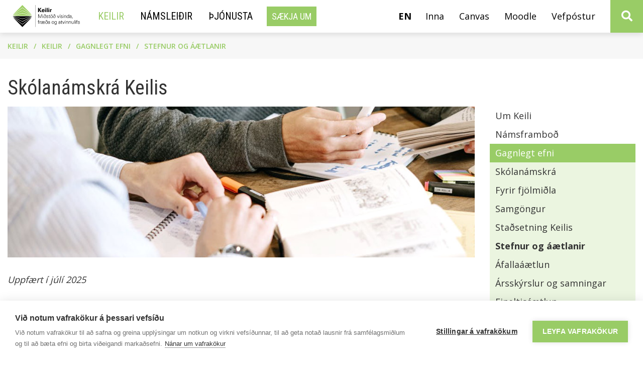

--- FILE ---
content_type: text/html; charset=UTF-8
request_url: https://www.keilir.net/is/keilir/gagnlegt-efni/stefnur-aetlanir/skolanamskra
body_size: 15630
content:
<!DOCTYPE html>
<!--
		Stefna ehf. - Moya Vefumsjónarkerfi
		- - - - - - - - - - - - - - - - - -
		http://www.moya.is
		Moya - útgáfa 1.16.2		- - - - - - - - - - - - - - - - - -
-->
<html xmlns="http://www.w3.org/1999/xhtml" lang="is">
<head>
	<meta http-equiv="X-UA-Compatible" content="IE=edge">
	<meta name="viewport" content="width=device-width, initial-scale=1.0">
	<meta name="description" content="Skólanámskrá Keilis er að finna á heimasíðu Keilis. Námskráin skiptist í tvo hluta: Almennan hluta sem hér fer á eftir um stefnu og starfshætti Keilis. Hin" >
	<meta name="keywords" content="skólanámsskrá,aðalnámsskrá,keilir" >
	<meta charset="UTF-8">
	<meta name="author" content="Keilir - Miðstöð vísinda, fræða og atvinnulífs" >
	<meta name="generator" content="Moya 1.16.2" >
	<meta property="og:title" content="Sk&oacute;lan&aacute;msskr&aacute; Keilis">
	<meta property="og:image" content="https://www.keilir.net/static/sitemap/lg/7e64731f5a5436a3ed4de11a295c61e1-h1_ke07.png?v=1768582857">
	<meta property="og:url" content="https://www.keilir.net/is/keilir/gagnlegt-efni/stefnur-aetlanir/skolanamskra">
	<meta property="og:site_name" content="Keilir - Mi&eth;st&ouml;&eth; v&iacute;sinda, fr&aelig;&eth;a og atvinnul&iacute;fs">
	<meta property="og:updated_time" content="1763738781">
	<meta property="og:description" content="Sk&oacute;lan&aacute;mskr&aacute; Keilis er a&eth; finna &aacute; heimas&iacute;&eth;u Keilis. N&aacute;mskr&aacute;in skiptist &iacute; tvo hluta: Almennan hluta sem h&eacute;r fer &aacute; eftir um stefnu og starfsh&aelig;tti Keilis. Hinn hlutinn sn&yacute;st um brautarskipulag og &aacute;fangal&yacute;singar.">
	<meta property="og:image:width" content="1920">
	<meta property="og:image:height" content="600">
	<meta property="og:locale" content="is_IS">
	<meta property="og:type" content="article">

	<title>Skólanámskrá | Stefnur og áætlanir | Keilir | Keilir - Miðstöð vísinda, fræða og atvinnulífs</title>
	<!-- Google Tag Manager -->
	<script>(function(w,d,s,l,i){w[l]=w[l]||[];w[l].push({'gtm.start':
	new Date().getTime(),event:'gtm.js'});var f=d.getElementsByTagName(s)[0],
	j=d.createElement(s),dl=l!='dataLayer'?'&l='+l:'';j.async=true;j.src=
	'https://www.googletagmanager.com/gtm.js?id='+i+dl;f.parentNode.insertBefore(j,f);
	})(window,document,'script','dataLayer','GTM-KBWHPD2');</script>
	<!-- End Google Tag Manager -->
	<link href="/static/themes/2020/theme.css?v=c20f146aee" rel="stylesheet" media="all" type="text/css" />
	<link rel="apple-touch-icon" sizes="180x180" href="/static/themes/2020/favicon/apple-touch-icon.png?v=091935897f">
	<link rel="icon" type="image/png" sizes="32x32" href="/static/themes/2020/favicon/favicon-32x32.png?v=2b9e5b1f1a">
	<link rel="icon" type="image/png" sizes="16x16" href="/static/themes/2020/favicon/favicon-16x16.png?v=3ad27be7f3">
	<link rel="manifest" href="/static/themes/2020/favicon/site.webmanifest">
	<link rel="mask-icon" href="/static/themes/2020/favicon/safari-pinned-tab.svg?v=ff5aac5c90" color="#5bbad5">
	<link rel="shortcut icon" href="/static/themes/2020/favicon/favicon.ico?v=4ad43c2844">
	<meta name="msapplication-TileColor" content="#ffffff">
	<meta name="msapplication-config" content="/static/themes/2020/favicon/browserconfig.xml">
	<meta name="theme-color" content="#ffffff">
	<link href="/is/feed" rel="alternate" type="application/rss+xml" title="RSS - Fréttir" >
	<link href="/favicon.ico" rel="icon" type="image/x-icon" >
	<link href="/favicon.ico" rel="shortcut icon" type="image/x-icon" >
	<link href="https://fonts.googleapis.com/css?family=Open Sans:300,400,600,600,700|Roboto Condensed:400" media="all" rel="stylesheet" type="text/css" >
	<style type="text/css" media="screen">
		<!--
		:root {--color-first: #99cc66;--color-first-rgb: 153,204,102;--color-first-dark-rgb: 115,153,77;--color-second: #0a3c66;--color-second-rgb: 10,60,102;--color-second-dark-rgb: 8,45,77;--color-third: #000000;--color-third-rgb: 0,0,0;--color-third-dark-rgb: 0,0,0;--font-family-body:Open Sans;--font-family-headings:Roboto Condensed;--font-family-heading-weight:400;--font-weight-light:300;--font-weight-normal:400;--font-weight-medium:600;--font-weight-semibold:600;--font-weight-bold:700}
		-->
	</style>
</head>
<body class="2020 keilir page has-mega-menu" data-static-version="1768582857">
	<!-- Google Tag Manager (noscript) -->
	<noscript><iframe src="https://www.googletagmanager.com/ns.html?id=GTM-KBWHPD2"
	height="0" width="0" style="display:none;visibility:hidden"></iframe></noscript>
	<!-- End Google Tag Manager (noscript) -->	
	<div id="page">
		<header>
			<a href="#contentContainer" id="skipToMain">Fara í efni</a>

						<div class="contentWrap">
				<div class="logo">
					<a href="/is">
						<img src="/static/files/Logo/keilirlogo.svg" alt="Keilir - Miðstöð vísinda, fræða og atvinnulífs">
					</a>
				</div>
				<div id="navBar">
					<div class="left">
						<nav id="mainmenu" data-moya-component="ext.mobilemenu" data-clone="true" data-mMenu="true"
							 data-qn="true" data-homeButton="true" data-searchbox="true" aria-label="Valmynd">
														<ul class="menu mmLevel1 " id="mmm-5"><li class="ele-keilir is si level1 selectedLevel1 children first goto ord-1"><a href="/is/keilir"><span>Keilir</span></a><ul class="menu mmLevel2 " id="mmm-31"><li class="ele-um-keili is si level2 children first ord-1"><a href="/is/keilir/um-keili"><span>Um Keili</span></a><ul class="menu mmLevel3 " id="mmm-38"><li class="ele-kennslualmanak-2022-2023 is si level3 first ord-1"><a href="/is/keilir/um-keili/kennslualmanak-2022-2023"><span>Kennslualmanak</span></a></li><li class="ele-frettir is si level3 ord-2"><a href="/is/keilir/um-keili/frettir"><span>Fr&eacute;ttir</span></a></li><li class="ele-starfsfolk is si level3 ord-3"><a href="/is/keilir/um-keili/starfsfolk"><span>Starfsf&oacute;lk</span></a></li><li class="ele-stjorn is si level3 ord-4"><a href="/is/keilir/um-keili/stjorn"><span>Stj&oacute;rn</span></a></li><li class="ele-arskyrslur-og-samningar is si level3 ord-5"><a href="/is/keilir/gagnlegt-efni/stefnur-aetlanir/arsskyrslur-samningar"><span>&Aacute;rssk&yacute;rslur og samningar</span></a></li><li class="ele-althodasamstarf-og-verkefni is si level3 ord-6"><a href="/is/keilir/um-keili/althodasamstarf-og-verkefni"><span>Al&thorn;j&oacute;&eth;asamstarf og verkefni</span></a></li><li class="ele-laus-storf-hja-keili is si level3 ord-7"><a href="/is/keilir/um-keili/laus-storf-hja-keili"><span>Laus st&ouml;rf hj&aacute; Keili</span></a></li><li class="ele-myndasafn is si level3 ord-8"><a href="/is/keilir/um-keili/myndasafn"><span>Myndasafn</span></a></li><li class="ele-adstada is si level3 ord-9"><a href="/is/keilir/um-keili/adstada"><span>A&eth;sta&eth;a</span></a></li><li class="ele-tilkynningar-og-abendingar is si level3 children ord-10"><a href="/is/keilir/um-keili/tilkynningar-og-abendingar"><span>Tilkynningar og &aacute;bendingar</span></a><ul class="menu mmLevel4 " id="mmm-621"><li class="ele-tilkynning-um-brot-a-sidareglum is si level4 first last ord-1"><a href="/is/keilir/um-keili/tilkynningar-og-abendingar/tilkynning-um-brot-a-sidareglum"><span>Tilkynning um brot &aacute; si&eth;areglum</span></a></li></ul></li><li class="ele-hafa-samband is si level3 last ord-11"><a href="/is/moya/formbuilder/index/index/hafa-samband"><span>Hafa samband</span></a></li></ul></li><li class="ele-skolar is si level2 ord-2"><a href="https://www.keilir.net/is/namid"><span>N&aacute;msframbo&eth;</span></a></li><li class="ele-gagnlegt-efni is si level2 selectedLevel2 children ord-3"><a href="/is/keilir/gagnlegt-efni"><span>Gagnlegt efni</span></a><ul class="menu mmLevel3 " id="mmm-459"><li class="ele-skolanamskra is si level3 first ord-1"><a href="/is/keilir/gagnlegt-efni/stefnur-aetlanir/skolanamskra"><span>Sk&oacute;lan&aacute;mskr&aacute;</span></a></li><li class="ele-fyrir-fjolmidla is si level3 ord-2"><a href="/is/keilir/gagnlegt-efni/fyrir-fjolmidla"><span>Fyrir fj&ouml;lmi&eth;la</span></a></li><li class="ele-samgongur is si level3 ord-3"><a href="/is/keilir/gagnlegt-efni/samgongur"><span>Samg&ouml;ngur</span></a></li><li class="ele-stadsetning-keilis is si level3 ord-4"><a href="https://ja.is/kort/?d=hashid%3AGr86x&x=325167&y=389995&type=map&nz=13.70" target="_blank"><span>Sta&eth;setning Keilis</span></a></li><li class="ele-stefnur-aetlanir is si level3 selectedLevel3 children last ord-5"><a href="/is/keilir/gagnlegt-efni/stefnur-aetlanir"><span>Stefnur og &aacute;&aelig;tlanir</span></a><ul class="menu mmLevel4 " id="mmm-40"><li class="ele-afallaaetlun is si level4 first ord-1"><a href="/is/keilir/gagnlegt-efni/stefnur-aetlanir/afallaaetlun"><span>&Aacute;falla&aacute;&aelig;tlun</span></a></li><li class="ele-arsskyrslur-samningar is si level4 ord-2"><a href="/is/keilir/gagnlegt-efni/stefnur-aetlanir/arsskyrslur-samningar"><span>&Aacute;rssk&yacute;rslur og samningar</span></a></li><li class="ele-eineltisaaetlun is si level4 ord-3"><a href="/is/keilir/gagnlegt-efni/stefnur-aetlanir/eineltisaaetlun"><span>Eineltis&aacute;&aelig;tlun</span></a></li><li class="ele-forvarnarstefna is si level4 ord-4"><a href="/is/keilir/gagnlegt-efni/stefnur-aetlanir/forvarnarstefna"><span>Forvarnarstefna</span></a></li><li class="ele-gaedastefna is si level4 ord-5"><a href="/is/keilir/gagnlegt-efni/stefnur-aetlanir/gaedastefna"><span>G&aelig;&eth;astefna</span></a></li><li class="ele-innri-personuverndarstefna-keilis is si level4 ord-6"><a href="/is/keilir/gagnlegt-efni/stefnur-aetlanir/innri-personuverndarstefna-keilis"><span>Innri pers&oacute;nuverndarstefna Keilis</span></a></li><li class="ele-jafnlaunastefna is si level4 ord-7"><a href="/is/keilir/gagnlegt-efni/stefnur-aetlanir/jafnlaunastefna"><span>Jafnlaunastefna</span></a></li><li class="ele-jafnrettisstefna is si level4 ord-8"><a href="/is/keilir/gagnlegt-efni/stefnur-aetlanir/jafnrettisstefna"><span>Jafnr&eacute;ttis&aacute;&aelig;tlun</span></a></li><li class="ele-kynbundin-og-kynferdisleg-areitni is si level4 ord-9"><a href="/is/keilir/gagnlegt-efni/stefnur-aetlanir/kynbundin-og-kynferdisleg-areitni"><span>Kynbundin og kynfer&eth;isleg &aacute;reitni</span></a></li><li class="ele-mottokuaaetlun is si level4 ord-10"><a href="/is/keilir/gagnlegt-efni/stefnur-aetlanir/mottokuaaetlun"><span>M&oacute;tt&ouml;ku&aacute;&aelig;tlun</span></a></li><li class="ele-personuverndarstefna is si level4 ord-11"><a href="/is/keilir/gagnlegt-efni/stefnur-aetlanir/personuverndarstefna"><span>Pers&oacute;nuverndarstefna</span></a></li><li class="ele-sidareglur is si level4 ord-12"><a href="/is/keilir/gagnlegt-efni/stefnur-aetlanir/sidareglur"><span>Si&eth;areglur</span></a></li><li class="ele-skjalastefna is si level4 ord-13"><a href="/is/keilir/gagnlegt-efni/stefnur-aetlanir/skjalastefna"><span>Skjalastefna</span></a></li><li class="ele-starfsmannastefna is si level4 ord-14"><a href="/is/keilir/gagnlegt-efni/stefnur-aetlanir/starfsmannastefna"><span>Starfsmannastefna</span></a></li><li class="ele-umhverfisstefna is si level4 ord-15"><a href="/is/keilir/gagnlegt-efni/stefnur-aetlanir/umhverfisstefna"><span>Umhverfisstefna</span></a></li><li class="ele-upplysingaoryggisstefna is si level4 ord-16"><a href="/is/keilir/gagnlegt-efni/stefnur-aetlanir/upplysingaoryggisstefna"><span>Uppl&yacute;singa&ouml;ryggisstefna</span></a></li><li class="ele-oryggisstefna-vegna-eftirlitsmyndavela is si level4 ord-17"><a href="/is/keilir/gagnlegt-efni/stefnur-aetlanir/oryggisstefna-vegna-eftirlitsmyndavela"><span>&Ouml;ryggisstefna vegna eftirlitsmyndav&eacute;la</span></a></li><li class="ele-vidbragdsaetlanir is si level4 last ord-18"><a href="/is/keilir/gagnlegt-efni/stefnur-aetlanir/vidbragdsaetlanir"><span>Vi&eth;brag&eth;s&aacute;&aelig;tlanir</span></a></li></ul></li></ul></li><li class="ele-throun-og-nyskopun is si level2 last ord-4"><a href="/is/keilir/throun-og-nyskopun"><span>&THORN;r&oacute;un og n&yacute;sk&ouml;pun</span></a></li></ul></li><li class="ele-namid is si level1 children ord-2"><a href="/is/namid"><span>N&aacute;mslei&eth;ir</span></a><ul class="menu mmLevel2 " id="mmm-32"><li class="ele-namsframbod-haskolabruar is si level2 children first ord-1"><a href="/haskolabru/"><span>H&aacute;sk&oacute;labr&uacute;</span></a><ul class="menu mmLevel3 " id="mmm-413"><li class="ele-haskolabru-i-stadnami is si level3 first ord-1"><a href="/haskolabru/haskolabru/namsframbod/haskolabru-stadnam"><span>H&aacute;sk&oacute;labr&uacute; &iacute; sta&eth;n&aacute;mi</span></a></li><li class="ele-haskolabru-i-fjarnami is si level3 ord-2"><a href="/haskolabru/haskolabru/namsframbod/haskolabru-fjarnam"><span>H&aacute;sk&oacute;labr&uacute; &iacute; fjarn&aacute;mi</span></a></li><li class="ele-haskolabru-med-vinnu is si level3 ord-3"><a href="/haskolabru/haskolabru/namsframbod/haskolabru-med-vinnu"><span>H&aacute;sk&oacute;labr&uacute; me&eth; vinnu</span></a></li><li class="ele-haskolabru-med-undirbuningi is si level3 ord-4"><a href="/haskolabru/haskolabru/namsframbod/haskolabru-med-undirbuning"><span>H&aacute;sk&oacute;labr&uacute; me&eth; undirb&uacute;ningi</span></a></li><li class="ele-vidbotarnam-vid-studentsprof is si level3 last ord-5"><a href="/haskolabru/haskolabru/namsframbod/haskolabru-vidbotarnam-vid-studentsprof"><span>Vi&eth;b&oacute;tarn&aacute;m vi&eth; st&uacute;dentspr&oacute;f</span></a></li></ul></li><li class="ele-namsframbod-heilsuakademiunnar is si level2 children ord-2"><a href="https://www.keilir.net/is/namid"><span>A&eth;rar n&aacute;mslei&eth;ir</span></a><ul class="menu mmLevel3 " id="mmm-415"><li class="ele-undirbuningur-fyrir-inntokuprof is si level3 first last ord-1"><a href="https://www.keilir.net/inntokuprof"><span>Undirb&uacute;ningur fyrir innt&ouml;kupr&oacute;f</span></a></li></ul></li><li class="ele-kennsluhaettir is si level2 children ord-3"><a href="/is/namid/kennsluhaettir"><span>Kennsluh&aelig;ttir</span></a><ul class="menu mmLevel3 " id="mmm-84"><li class="ele-vendinam is si level3 first last ord-1"><a href="/is/namid/kennsluhaettir/vendinam"><span>Vendin&aacute;m</span></a></li></ul></li><li class="ele-verdskra is si level2 last ord-4"><a href="/is/namid/verdskra"><span>Ver&eth;skr&aacute;</span></a></li></ul></li><li class="ele-thjonusta is si level1 children ord-3"><a href="/is/thjonusta"><span>&THORN;j&oacute;nusta</span></a><ul class="menu mmLevel2 " id="mmm-33"><li class="ele-thjonustubord is si level2 first ord-1"><a href="/is/thjonusta/thjonustubord"><span>Skrifstofa</span></a></li><li class="ele-namsradgjof is si level2 ord-2"><a href="/is/thjonusta/namsradgjof"><span>N&aacute;msr&aacute;&eth;gj&ouml;f</span></a></li><li class="ele-tolvuthjonusta is si level2 ord-3"><a href="/is/thjonusta/tolvuthjonusta"><span>T&ouml;lvu&thorn;j&oacute;nusta</span></a></li><li class="ele-husnaedissvid is si level2 children last ord-4"><a href="/is/thjonusta/husnaedissvid"><span>H&uacute;sn&aelig;&eth;issvi&eth;</span></a><ul class="menu mmLevel3 " id="mmm-103"><li class="ele-bokun-og-utleiga-a-stofum is si level3 first last ord-1"><a href="/is/thjonusta/husnaedissvid/bokun-og-utleiga-a-stofum"><span>B&oacute;kun og &uacute;tleiga &aacute; stofum</span></a></li></ul></li></ul></li><li class="ele-flytihnappar-i-valmynd is qn hidden-sm hidden-xs si level1 children last goto ord-4"><a href="/is/flytihnappar-i-valmynd"><span>Fl&yacute;tihnappar &iacute; valmynd</span></a><ul class="menu mmLevel2 " id="mmm-201"><li class="ele-inna is qn si level2 first ord-1"><a href="https://www.inna.is/Nemendur/" target="_blank"><span>Inna</span></a></li><li class="ele-canvas is si level2 ord-2"><a href="https://www.keilir.net/is/canvas"><span>Canvas</span></a></li><li class="ele-moodle-1 is si level2 ord-3"><a href="/is/moodle"><span>Moodle</span></a></li><li class="ele-vefpostur is qn si level2 last ord-4"><a href="http://outlook.com/keilir.net" target="_blank"><span>Vefp&oacute;stur</span></a></li></ul></li></ul>						</nav>
						<ul class="menu mmLevel1 " id="register-5"><li class="ele-saekja-um register si level1 first last ord-1"><a href="https://umsokn.inna.is/#!/applyCourse/Kei/" target="_blank"><span>S&aelig;kja um</span></a></li></ul>					</div>

					<div class="right">
						<div id="qn">
															<div class="lang">
									<li class="qn language is">
																			<a href="/en">en</a>
																		</li>
								</div>
														<ul class="menu mmLevel1 " id="mmm-201"><li class="ele-inna is qn si level1 first ord-1"><a href="https://www.inna.is/Nemendur/" target="_blank"><span>Inna</span></a></li><li class="ele-canvas is si level1 ord-2"><a href="https://www.keilir.net/is/canvas"><span>Canvas</span></a></li><li class="ele-moodle-1 is si level1 ord-3"><a href="/is/moodle"><span>Moodle</span></a></li><li class="ele-vefpostur is qn si level1 last ord-4"><a href="http://outlook.com/keilir.net" target="_blank"><span>Vefp&oacute;stur</span></a></li></ul>						</div>
						<button id="searchToggle" aria-label="Opna leit"
								aria-haspopup="true" aria-controls="searchForm">
						</button>
					</div>
				</div>
			</div>

			<button id="mainmenuToggle" aria-label="Opna/loka valmynd"
					aria-haspopup="true" aria-controls="mainmenu">
				<span class="first"></span>
				<span class="middle"></span>
				<span class="last"></span>
			</button>

			<div class="searchDrop">
				<div class="contentWrap">
					<div class="searchFormWrap">
						<form id="searchForm" name="searchForm" method="get" action="/is/leit">
<div id="elm_q" class="elm_text elm"><label for="q" class="noscreen optional">Leita</label>

<span class="lmnt"><input type="text" name="q" id="q" value="" placeholder="Leita..." class="text searchQ"></span></div>
<div id="elm_submit" class="elm_submit elm">
<input type="submit" id="searchSubmit" value="Leita"></div></form>					</div>
				</div>
			</div>
					</header>

				<nav id="breadcrumbsWrap" aria-label="Brauðmolar">
			<div class="contentWrap">
				
<div id="breadcrumbs" class="box">
	
        <div class="boxText">
		<a href="/is" class="first">Keilir</a><span class="sep"> / </span><a href="/is/keilir">Keilir</a><span class="sep"> / </span><a href="/is/keilir/gagnlegt-efni">Gagnlegt efni</a><span class="sep"> / </span><a href="/is/keilir/gagnlegt-efni/stefnur-aetlanir">Stefnur og áætlanir</a><span class="sep"> / </span><a href="/is/keilir/gagnlegt-efni/stefnur-aetlanir/skolanamskra" class="last">Skólanámskrá</a>
	</div>
</div>			</div>
		</nav>
							<div class="pageTitle contentWrap">
				<h1><div class="boxTitle"><h1>Skólanámskrá Keilis</h1></div></h1>
			</div>
						<div id="contentContainer" tabindex="-1">
			<div class="contentWrap">
				
				<div class="row">
					<main id="main">
													<div class="box"><div class="boxText">

<div class="entry keilir">
	<div class="entryContent">
		<p><img src="/static/files/Headermyndir/h2ke_skolanamskra.jpg" alt="" width="1095" height="354"></p>
<p><em>Uppfært í júlí 2025<br></em><span style="font-family: var(--font-family-body);"><br></span>Skv. 22. gr. <a href="https://www.althingi.is/lagas/135a/1996080.html" rel="noopener">laga nr. 80/1996 um framhaldsskóla</a> er hverjum skóla skylt að gefa út skólanámskrá og uppfæra hana reglulega. Skólanámskrá Keilis er að finna á heimasíðu Keilis. Námskráin skiptist í tvo hluta: Almennan hluta sem hér fer á eftir um stefnu og starfshætti Keilis. Hinn hlutinn snýst um brautarskipulag og áfangalýsingar. Hann er birtur á heimasíðu Keilis undir námskeiðs- og brautarlýsingar í hverri deild fyrir sig. Einnig er hægt að sjá innihaldslýsingar á samþykktum brautum ásamt lykilhæfni á vef Menntamálastofnunar.</p>
<section class="accordion">
<p>Um Keili</p>
<p>Keilir, miðstöð vísinda, fræða og atvinnulífs, var stofnaður vorið 2007.</p>
<p>Keilir er hlutafélag að mestu í eigu ríkisins.</p>
<p><strong>Keilir býður upp á nám á framhaldsskólastigi og styttri námskeið</strong></p>
<p>Nám á framhaldsskólastigi er Háskólabrú, sem er aðfaranám að háskóla. Háskólabrú er kennd bæði í staðnámi og í fjarnámi með reglulegum staðlotum. Í námskeiðsformi rekur Keilir námskeiðið Inntökupróf.is, sem er námskeið fyrir nemendur sem stefna á inntökupróf Læknadeildar HÍ.&nbsp;</p>
<p>Aðal Kennsluhúsnæði Keilis er á Grænásbraut 910 þar sem Keilir leigir hluta af húsnæðinu af Reykjanesbæ. Er þar kappkostað að hafa aðbúnað sem bestan, bæði fyrir nemendur og kennara.</p>
<p>&nbsp;</p>
</section>
<section class="accordion">
<p>Námsbrautir</p>
<ul>
<li><a href="/haskolabru/haskolabru/namsframbod" rel="noopener">Háskólabrú</a></li>
</ul>
</section>
<section class="accordion">
<p>Stjórn&nbsp;</p>
<p>Í stjórn Keilis sitja þrír einstaklingar, tilnefndir af hluthöfum, og tveir til vara. Stjórn ræður framkvæmdastjóra Keilis.</p>
<p><b>Stjórn Keilis 2025 - 2026 er skipuð eftirfarandi einstaklingum:</b></p>
<p>Stjórnarformaður: Guðmundur Axel Hansen</p>
<p>Stjórnarmenn:</p>
<ul>
<li>Jón B. Stefánsson</li>
<li>Valgerður Björk Pálsdóttir</li>
</ul>
<p>Varastjórn:</p>
<ul>
<li>Íris Huld Christersdóttir</li>
<li>Hjálmar Hallgrímsson</li>
</ul>
<p><b>Framkvæmdastjóri&nbsp;</b></p>
<ul>
<li>Berglind Kristjánsdóttir, framkvæmdastjóri</li>
</ul>
</section>
<section class="accordion">
<p>Skipurit</p>
<p>Verið er að vinna að nýju skipuriti Keilis.</p>
</section>
<section class="accordion">
<p>Grunngildi</p>
<p>Grunngildi Keilis eru samstarf, virðing, framsækni og þjónusta.</p>
<ul>
<li><strong>Samstarf<br></strong>Keilir nýtir þekkingu einstaklingsins. Við komumst að sameiginlegri niðurstöðu, við erum samheldin og komum fram við aðra af heilindum. Keilir hefur bjartsýni, gleði og jákvæðni að leiðarljósi í öllum samskiptum sínum innan sem utan fyrirtækisins.</li>
<li><strong>Virðing<br></strong>Allt starf Keilis einkennist af gagnkvæmri virðingu, umhyggju, umburðarlyndi og jafnrétti. Hverjum og einum er mætt þar sem hann er staddur.</li>
<li><strong>Framsækni<br></strong>Með framsæknum huga og athöfnum mótum við framtíðina og sækjum alltaf áfram. Keilir er framsækinn skóli sem er fljótur til nýjunga, leitar tækifæra og býður nemendum nýjar lausnir.</li>
<li><strong>Þjónusta<br></strong>Keilir leggur alltaf upp með að veita góða og persónubundna þjónustu og hefur frá stofnun haft hátt þjónustustig að leiðarljósi.</li>
</ul>
</section>
<section class="accordion">
<p>Hlutverk</p>
<ul>
<li>Mennta og styrkja trú nemenda á sjálfum sér í nútíma samfélagi</li>
<li>Undirbúa fjölbreyttan nemendahóp fyrir háskólanám sem og þátttöku í avinnulífinu</li>
<li>Stuðla að framsækni í uppsetningu og þróun námsbrauta</li>
<li>Vera fyrirmynd í menntamálum og virk í umræðunni í samfélaginu</li>
<li>Efla samfélagið á Suðurnesjum með virku samstarfi við stofnanir og fyrirtæki.</li>
</ul>
</section>
<section class="accordion">
<p>Markmið</p>
<p>Meginmarkmið Keilis eru:</p>
<ul>
<li>Að veita ávallt framúrskarandi þjónustu</li>
<li>Að skila vel menntuðu fólki út í atvinnulífið og í framhaldsnám</li>
<li>Að styrkja menntun á Suðurnesjum</li>
<li>Að skapa eldri nemendum tækifæri til háskólanáms með aðfaranámi</li>
<li>Að byggja upp öfluga skóla og menntasamfélag á Ásbrú</li>
</ul>
</section>
<section class="accordion">
<p>Framtíðarsýn</p>
<p>Framtíðarsýn Keilis er skipt í fimm meginflokka:</p>
<ul>
<li>Framtíðarsýn nemendur:</li>
</ul>
<p>Keilir er eftirsóttur valmöguleiki í námi sem lagar sig að einstaklingsmiðuðum þörfum og væntingum nemenda.</p>
<ul>
<li>Framtíðarsýn mannauður:&nbsp;</li>
</ul>
<p>Keilir er eftirsóttur vinnustaður með fjölbreytt tækifæri til að þróa hæfileika allra í heilsueflandi umhverfi. Í Keili eru breiðar stoðir og breiður hópur fagfólks.</p>
<ul>
<li>Framtíðarsýn námsleiðir og tækni:</li>
</ul>
<p>Keilir býður upp á hágæðanám, er framsýnn hvað varðar stafræna kennsluhætti og er leiðandi í innleiðingu nýjunga í kennslu.</p>
<ul>
<li>Framtíðarsýn samfélagið:</li>
</ul>
<p>Keilir er í virku samtali og samstarfi við háskólasamfélagði, atvinnulífið og nærumhverfið. Keilir er leiðandi í óstaðbundnu námi sem þróar og innleiðir námsleiðir í takt við þarfir samfélagsins.</p>
<ul>
<li>Framtíðarsýn rekstur og gæði:</li>
</ul>
<p>Rekstur Keilis er sjálfbær. Keilir leggur áherslu á einfalt verklag og aukin gæði með stafrænum lausnum. Stefnumörkun Keilis hefur ávallt heimsmarkmiðin að leiðarljósi.</p>
</section>
<section class="accordion">
<p>Sérstaða</p>
<p>Sérstaða Keilis:</p>
<p>Sérstaða Keilis er að Keilir hefur ávallt lagt mikla áherslu á og verið leiðandi í framsæknum kennsluháttum, góðu fjarnámi og góðri þjónustu og nánd við nemendur.</p>
</section>
<section class="accordion">
<p>Kennsluhættir</p>
<p>Grunngildi Keilis eru samstarf, virðing, framsækni og þjónusta.</p>
<p>Keilir er framsækinn skóli á framhaldsskólastigi sem leitar nýrra tækifæra í kennsluháttum og hafa margar nýjar lausnir verið innleiddar á öllum sviðum skólastarfsins. Má þar nefna vendinám, gagnvirkt fjarnám, áherslu á virkni nemenda og nýjar leiðir í námsmati. Markvisst hefur verið dregið úr hefðbundnum lokaprófum til að auka fjölbreytni í námsmati og leiðsagnarmat er ríkjandi. Áhersla er lögð á fjölbreytta verkefnavinnu, lokaverkefni, heimapróf, munnlegt mat, dagbækur og ígrundanir svo fátt eitt sé nefnt.</p>
<p>Lögð er áhersla á að þjálfa samstarf nemenda með markvissri og reglulegri hópavinnu. Allt námsefni er sett upp og gert aðgengilegt fyrir nemendur í kennslukerfinu Canvas. Starfsfólk er hvatt til að vera vakandi fyrir nýjungum í tækni sem styðja við nám og kennslu. Í Keili er tölvudeild sem aðstoðar starfsfólk og nemendur við að nýta sér aðstöðu skólans.</p>
<p>Starfsfólk leggur sig fram við að veita góða og persónulega þjónustu við nemendur, bæði í staðnámi og fjarnámi. Lögð er áhersla á gott samstarf, jákvæð samskipti og milliliðalaust samtal nemenda við námsráðgjafa og stjórnendur. Við sýnum hvert öðru virðingu í öllum samskiptum og komum fram við hvert annað af tillitssemi.</p>
<p>&nbsp;</p>
</section>
<section class="accordion">
<p>Grunnþættir menntunar</p>
<p>Í Keili er unnið með grunnþætti menntunar á eftirfarandi hátt:</p>
<strong>læsi</strong>
<ul>
<li>með því að nemendur þjálfist í að tjá hugsanir sínar, tilfinningar og skoðanir bæði munnlega og skriflega</li>
<li>með því að þjálfa nemendur í samræðum og hlustun í vinnu með öðrum</li>
<li>með því að þjálfa nemendur í að afla gagna, flokka og að nýta sér upplýsingar á gagnrýnin hátt</li>
</ul>
<strong>sjálfbærni</strong>
<ul>
<li>með því að hafa umhverfisstefnu sem unnið er eftir í allri starfsemi Keilis</li>
<li>með því að þjálfa nemendur í færni til að taka gagnrýna afstöðu gagnvart umhverfi, samfélagi, menningu og efnahagskerfi</li>
</ul>
<strong>heilbrigði og velferð</strong>
<ul>
<li>með því að fræða nemendur um heilsusamlegan lífsstíl&nbsp;</li>
<li>með því að bjóða upp á heilsusamlegan mat í nágrenni skólans</li>
</ul>
<strong>lýðræði og mannréttindi</strong>
<ul>
<li>með því að leyfa nemendum að vera þátttakendur í ákvörðunum um skólastarfið</li>
<li>með því að gera nemendur ábyrga í lýðræðislegum vinnubrögðum</li>
<li>með því að hvetja nemendur til að hafa skoðanir á skólanum og náminu taka tillit til þeirra sjónarhorns</li>
</ul>
<strong>jafnrétti</strong>
<ul>
<li>með því að bjóða upp á fjölbreytt námsform sem hæfir ólíkum hópum t.d. fjarnám, staðnám og vendinám</li>
<li>með því að nýta fjölbreyttar tæknilausnir og kennsluaðferðir hefur jafnrétti til náms aukist fyrir alla nemendahópa</li>
<li>með því að hafa og vinna eftir samþykktri jafnréttisstefnu</li>
</ul>
<strong>sköpun</strong>
<ul>
<li>með því að gefa nemendum tækifæri til að velja sér fjölbreytt viðfangsefni í verkefnavinnu</li>
<li>með því að þekkja og bera virðingu fyrir sköpun annarra.</li>
</ul>
</section>
<section class="accordion">
<p>Öryggisnefnd</p>
<p>Öryggisnefnd Keilis leitast við að tryggja öruggt og heilsusamlegt starfsumhverfi fyrir starfsfólk og nemendur og fylgir aðgerðaáætlunum vegna slysa og skyndilegra veikinda. Í öryggisnefnd sitja tveir starfmenn sem framkvæma árlegar úttektir á öryggi skólans, þar af er einn öryggistrúnaðarmaður og einn öryggisvörður.</p>
</section>
<section class="accordion">
<p>Heilbrigði og velferð</p>
<p>Keilir lítur svo á að ástundun heilbrigðs lífsstíls og lífshátta sé sjálfsagður og eðlilegur þáttur í starfseminni.&nbsp;</p>
</section>
<section class="accordion">
<p>Heilsugæsla</p>
<p>Eins og er býður Keilir ekki upp á þjónustu hjúkrunarfræðings, en náms- og starfsráðgjafar skólans þekkja vel til heilbrigðisþjónustu á Suðurnesjum og komi upp einhver vandamál er tengjast heilsu, svo sem átröskun, megrun, offitu, vímuefni, einelti, sjálfsvígshugsanir eða annað, er hægt að leita til náms- og starfsráðgjafa sem koma nemendum í samband við viðeigandi fagaðila.</p>
</section>
<section class="accordion">
<p>Skólareglur</p>
<p><strong>Almennar reglur</strong></p>
<ol>
<li>Sýna ber háttvísi og prúðmennsku í skólanum og alls staðar þar sem komið er fram í nafni hans, hvort sem er í húsnæði, rafrænum kennslustofum eða á samfélagsmiðlum.</li>
<li>Kennari stýrir fyrirkomulagi kennslustundar og nemendur skulu kynna sér verklag hans og fylgja því. Þetta gildir einnig um notkun farsíma og hvers kyns tækjabúnaðar.</li>
<li>Öll meðferð og neysla tóbaks og vímuvaldandi efna er bönnuð í húsnæði, á lóð skólans og á vettvangi skólastarfsins. Sama gildir um notkun á rafrettum.</li>
<li>Nemendum ber að ganga vel um kennslustofur, tækjabúnað og húsmuni. Neysla matar og drykkjar skal aðeins neyta í matsal. Allt rusl skal flokkað og sett í viðeigandi ílát.</li>
<li>Myndatökur og/eða upptökur af nemendum, kennurum og öðru starfsfólki innan skólans eru óheimilar án leyfis viðkomandi aðila.</li>
<li>Nemendur skulu fylgjast reglulega með tilkynningum í tölvupósti, á kennslukerfum og á heimasíðu skólans.</li>
</ol>
<ul>
<li><a href="/haskolabru/haskolabru/nemendur/handbok-nemenda#7-skolareglur">Skólareglur</a></li>
</ul>
</section>
<section class="accordion">
<p>Réttindi og skyldur nemenda</p>
<p>Nemandi er innritaður í skólann þegar hann staðfestir umsókn um skólavist. Um leið samþykkir hann að gangast undir skyldur og reglur sem á herðum hans hvíla sem hluta af skólasamfélaginu. Ein meginforsendan fyrir því að starfsemi geti farið fram og árangur náist er að nemendur sinni námi sínu með fullnægjandi hætti. Skólinn hefur einnig margvíslegum skyldum að gegna gagnvart nemendum sínum og ber honum að veita þeim ýmiss konar þjónustu. Eftirfarandi verklagsreglur eru gerðar í samræmi við <a href="https://www.stjornarradid.is/library/01--Frettatengt---myndir-og-skrar/MRN/Adalnamskra%20framhaldsskola_2_utg_breyt_2015_.pdf" rel="noopener">aðalnámskrá framhaldsskóla</a> og <a href="https://island.is/reglugerdir/nr/0326-2016" rel="noopener">reglugerð</a> um ábyrgð og skyldur aðila skólasamfélagsins í framhaldsskólum.</p>
<ul>
<li>Nemendum ber að kynna sér skólareglur. Vanþekking á reglunum leysir þá ekki undan ábyrgð. Um ábyrgð nemenda vísast til 33. gr. a. í lögum um framhaldsskóla nr. <a href="http://www.althingi.is/lagas/nuna/2008092.html" rel="noopener">92/2008</a></li>
<li>Leitast skal við að leysa ágreiningsmál fljótt og vel á vettvangi skólans.</li>
<li>Við brot á skólareglum ber kennurum, öðrum starfsmönnum og nemendum skólans að tilkynna þau til forstöðumanns. Slík brot geta valdið brottvísun úr skóla (sjá viðurlög).</li>
<li>Rísi ágreiningur sem ekki tekst að finna lausn á með forstöðumanni skal vísa málinu til matsnefndar (þrír óháðir aðilar) sem vinnur málið áfram samkvæmt skólareglum og lögum og reglum um framhaldsskóla. Uni málsaðilar ekki niðurstöðu í málinu má vísa því til Menntavísindasviðs Háskóla Íslands</li>
<li>Við meðferð mála er farið eftir reglum skólans og almennum stjórnslýslulögum.</li>
<li>Brot á almennum hegningarlögum verða kærð til lögreglu.</li>
<li>Við lausn ágreiningsmála geta nemendur óskað eftir aðkomu námsráðgjafa Keilis.</li>
</ul>
<p><strong style="font-family: var(--font-family-body);">Viðurlög við brot á skólareglum:</strong></p>
<ul>
<li>Fyrsta brot: Forstöðumaður ræðir við nemandann og veitir honum munnlega eða skriflega viðvörun.</li>
<li>Annað brot: Forstöðumaður veitir nemanda skriflega áminningu*.&nbsp;</li>
<li>Þriðja brot: Við þriðja brot víkur forstöðumaður nemandanum úr skóla og afhendir nemanda skriflega brottvísun.</li>
</ul>
<p><strong>*Í skriflegri áminningu skal koma fram:</strong></p>
<ul>
<li>tilefni áminningarinnar og þau viðbrögð sem fylgja brjóti nemandi aftur af sér</li>
<li>að nemandanum er gefinn kostur á að bæta ráð sitt</li>
</ul>
</section>
<section class="accordion">
<p>Umsóknarferli</p>
<p>Upplýsingar um umsóknir og umsóknarferli á hverjum tíma fyrir sig má nálgast á heimasíðu Keilis undir umsóknir. Þar er jafnframt hægt að sjá hvaða námsbrautir eru í boði þá stundina. Inntökuskilyrði er misjafnt eftir námi og upplýsingar um inntökuskilyrði er hægt að sjá á heimasíðu Keilis undir upplýsingum um hvert nám fyrir sig.</p>
<p><strong>Inntökuferli</strong></p>
<p>Nemendur sækja um nám á heimasíðu Keilis. Allir umsækjendur sem uppfylla skilyrði eru teknir í viðtal þar sem farið er yfir það hvort þeir eigi erindi í námið og allir helstu þættir er við koma náminu og skólanum eru ræddir.</p>
<ul>
<li><a href="https://umsokn.inna.is/#!/applyCourse/Kei/">Sækja um</a></li>
</ul>
</section>
<section class="accordion">
<p>Námsgjöld</p>
<ul>
<li><a href="https://www.keilir.net/is/namid/verdskra#namsgjold-i-keili-skolaarid-2024-2025">Verðskrá Keilis 2025/2026</a></li>
</ul>
</section>
<section class="accordion">
<p>Inntökuskilyrði</p>
<p><strong>Háskólabrú</strong></p>
<p>Miðað er við að umsækjendur séu orðnir <strong>20 ára</strong> og uppfylli jafnframt <strong>eitt</strong> af eftirfarandi viðmiðum:</p>
<ol>
<li>Hafi lokið 90 fein (55 ein) og þar af framhaldsskólaeiningum á 2.hæfnisþrepi í ensku, íslensku og stærðfræði og búi yfir reynslu af vinnumarkaði.</li>
<li>Hafi lokið 117 fein (70 ein) og þar af framhaldsskólaeiningum á 2.hæfnisþrepi í ensku, íslensku og stærðfræði.</li>
<li>Hafi lokið námsleiðinni Menntastoðum og búi yfir reynslu af vinnumarkaði.</li>
<li>Hafi lokið skilgreindu starfsnámi úr iðn-, verkmennta- eða fjölbrautaskóla eða sambærilegu námi. Ekki er gerð krafa um sveinspróf.</li>
<li>Hafi lokið stúdentsprófi en þurfa aukin undirbúning í raungreinum eða stærðfræði fyrir námsleiðina <a href="https://www.keilir.net/haskolabru/haskolabru/namsframbod/haskolabru-vidbotarnam-vid-studentsprof" target="_blank" rel="noopener">viðbót við stúdentspróf</a>.</li>
</ol>
<p>&nbsp;</p>
<p>&nbsp;</p>
</section>
<section class="accordion">
<p>Námsferill</p>
<p class="question"><strong>Skráning og meðferð upplýsinga</strong></p>
<div class="answer">
<p>Skólinn skráir námsferla nemenda, námsárangur, viðveru og fleiri upplýsingar sem varða skólagöngu þeirra með rafrænum hætti í gagnagrunn (Innu) sem viðeigandi starfsfólk hefur aðgang að.</p>
<p>Starfsfólk skólans sem hefur aðgang að gögnum um nemendur er bundið trúnaði og er þeim óheimilt að veita persónuupplýsingar um nemanda án samþykkis þess sem í hluta á eða forráðamanna ef um er að ræða nemanda yngri en 18 ára.</p>
<p>Keilir hefur sett sér persónuverndarstefnu og skjalastefnu&nbsp; sem unnið er eftir við skráningu og afhendingu allra gagna.</p>
<p class="question"><strong>Aðgangur nemenda og forráðamanna þeirra að upplýsingum</strong></p>
<div class="answer">
<p>Allir nemendur skólans fá lykilorð að Innu sem veitir honum aðgang að öllum rafrænum upplýsingum sem skráðar eru um hann sjálfan. Sé nemandi yngri en 18 ára geta forráðamenn hans einnig fengið lykilorð sem veitir aðgang að sömu upplýsingum. Forráðamenn geta einnig fengið upplýsingar um námsframvindu nemandans með því að hafa samband við skólastjórnendur þangað til nemandinn verður 18 ára. Eftir það er einungis heimilt að veita honum sjálfum, eða þeim sem nemandinn veitir skriflegt umboð, upplýsingar um mál er varða hann persónulega.</p>
</div>
</div>
</section>
<section class="accordion">
<p>Þjónusta</p>
<p>Upplýsingar um ýmiskonar þjónustu á vegum Keilis, svo sem almenna þjónustu, <a href="/is/thjonusta/tolvuthjonusta">tölvuþjónustu</a>, sem og <a href="/is/thjonusta/namsradgjof">náms- og starsfráðgjöf</a> má nálgast á vefnum.</p>
</section>
<section class="accordion">
<p>Samstarf við aðra skóla, aðila á vinnumarkaði og nærsamfélag</p>
<p>Keilir eru í góðu samstarfi við aðra skóla, vinnumarkaðinn og nærsamfélagið.</p>
<p><strong>Háskólabrú</strong></p>
<ul>
<ul>
<li>Háskólabrú hefur verið í nánu samstarfi við Háskóla Íslands með undirritun samstarfssamnings milli skólanna. Fagráð Háskólabrúar er skipað tveimur fulltrúum Háskólabrúar og þremur fulltrúum Háskóla Íslands.</li>
<li>Útskrifaðir nemendur af Háskólabrú hafa verið samþykktir hjá öllum háskólum hérlendis og er orðspor okkar nemenda mjög gott. Kannanir hafa sýnt að nemendur af Háskólabrú séu sérlega vel undirbúnir þegar þeir koma í háskóla sem er afar ánægjulegt.</li>
<li>Gott samstarf er á milli Háskólabrúar og símenntunarstöðva sem eru víðs vegar um landið. Sérstaklega er náið samstarf er við Miðstöð símenntunar á Suðurnesjum (MSS), Mími símenntun í Reykjavík, Háskólasamfélag Suðurlands (Selfoss) og Símey (símenntunarstöð Eyjafjarðar). Árið 2009 undirbjó Keilir námsleið í samstarfi við MSS er heitir Menntastoðir og er undirbúningur fyrir nám á Háskólabrú. Fleiri símenntunarstöðvar hafa tekið upp þessa námsleið og Fræðslumiðstöð atvinnulífsins hefur sett þessa námsleið inn í kennsluskrá sína. Fjarnemar á Háskólabrú hafa nýtt aðstöðu fræðslumiðstöðvar víðs vegar um landið til að taka próf. Nemendur Menntastoða hjá símenntunarstöðvunum koma reglulega á kynningar hjá Háskólabrú sem er skipulagt í samráði við símenntunarstöðvarnar.</li>
<li>Háskólabrú er í góðu samstarfi við endurhæfingarstöðvar eins og Hringsjá og Virk þar sem skjólstæðingar þeirra hafa komið reglulega til okkar í námskynningar.</li>
<li>Háskólabrú sendir öllum útskrifuðum nemendum eftirfylgnikönnun á annarri önn eftir útskrift. Þar er haldið til haga mikilvægum upplýsingum um hvert nemendur halda í háskólanám, hvað þeir eru að nema og hvernig þeim finnist þeir vera undirbúnir. Þessar kannanir hafa verið mikilvægur þáttur í gæðastarfi Háskólabrúar.</li>
<li>Árið 2018 hóf Háskólabrú Keilis tilraunaverkefni og samstarf með fræðslusetrinu Starfsmennt. Eitt af meginmarkmiðum Keilis er að hækka menntunarstig einstaklinga í samfélaginu og því var verkefnið kjörið tækifæri fyrir Háskólabrú. Fræðslusjóður veitti styrk fyrir verkefnið og var raunfærnimatið unnið í samstarfi við Fræðslumiðstöð atvinnulífsins og var opið öllum en ekki eingöngu aðildarfélögum Starfsmenntar. Tilgangur verkefnisins var að bjóða opinberum starfsmönnum upp á raunfærnimat til móts við áfanga Háskólabrúar og þannig hvetja starfsmennina til að bæta við sína menntun. Kennarar Háskólabrúar tóku átt í verkefninu og tóku á móti einstaklingum sem töldu sig eiga erindi í raunfærnimat í völdum áföngum. Samstarfið gekk afar vel og var lærdómsríkt fyrir alla aðila. Fyrsti hópurinn lauk raunfærnimati í janúar 2019. Þar sem verkefnið gekk vel var ákveðið að bjóða öðrum hópi upp á sama möguleika og hófst það ferli í september 2019.</li>
</ul>
</ul>
</section>
<section class="accordion">
<p>Stefnur og áætlanir</p>
<ul>
<li><a href="/is/keilir/stefnur-aetlanir/sidareglur">Siðareglur</a></li>
<li><a href="/is/keilir/stefnur-aetlanir/upplysingaoryggisstefna">Upplýsingaöryggisstefna</a></li>
<li><a href="/is/keilir/stefnur-aetlanir/personuverndarstefna">Persónuverndarstefna</a></li>
<li><a href="/is/keilir/stefnur-aetlanir/starfsmannastefna">Starfsmannastefna</a></li>
<li><a href="/is/keilir/stefnur-aetlanir/eineltisaaetlun">Eineltisáætlun</a></li>
<li><a href="/is/keilir/stefnur-aetlanir/jafnrettisstefna">Jafnréttisáætlun</a></li>
<li><a href="/is/keilir/gagnlegt-efni/stefnur-aetlanir/kynbundin-og-kynferdisleg-areitni">Kynbundin og kynferðisleg áreitni</a></li>
<li><a href="/is/keilir/stefnur-aetlanir/umhverfisstefna">Umhverfisstefna</a></li>
<li><a href="/is/keilir/stefnur-aetlanir/gaedastefna">Gæðastefna</a></li>
<li><a href="/is/keilir/stefnur-aetlanir/afallaaetlun">Áfallaáætlun</a></li>
<li><a href="/is/keilir/stefnur-aetlanir/forvarnarstefna">Forvarnarstefna</a></li>
<li><a href="/is/keilir/stefnur-aetlanir/vidbragdsaetlanir">Viðbragðsáætlanir</a></li>
<li><a href="/is/keilir/gagnlegt-efni/stefnur-aetlanir/skjalastefna">Skjalastefna</a></li>
<li><a href="/is/keilir/gagnlegt-efni/stefnur-aetlanir/mottokuaaetlun">Móttökuáætlun fyrir nemendur með annað móðurmál en íslensku</a></li>
</ul>
</section>
<section class="accordion">
<p>Meðferð ágreiningsmála</p>
<p>Skólinn hvetur starfsfólk og nemendur til þess að reyna að leysa ágreining sem kemur upp þeirra á milli.</p>
<p>Ef mál leysast ekki með þeim hætti er málinu vísað til forstöðumanns. Við vinnslu mála skal farið eftir ákvæðum stjórnsýslulaga um andmælarétt, meðalhóf o.fl., laga um persónuvernd, meðferð persónuupplýsinga og upplýsingalaga.</p>
<p>Ef málsaðilar sætta sig ekki við niðurstöðu forstöðumanns og telja á sér brotið getur viðkomandi kvartað yfir þeirri niðurstöðu til Menntavísindasviðs Háskóla Íslands sem þá metur hvort ástæða sé að gera eitthvað frekar í málinu.</p>
<p>Nemendur geta ávallt óskað eftir að námsráðgjafi sé hafður með í ráðum við lausn ágreiningsmá</p>
</section>
<section class="accordion">
<p>Starfsáætlun</p>
<section class="accordion accordion-sub">
<p>Starfsfólk</p>
<p><a href="/is/keilir/adstada-keilis/starfsfolk">Yfirlit yfir starfsfólk</a><span style="color: #000000;">&nbsp; &nbsp; &nbsp; &nbsp; &nbsp; &nbsp; &nbsp; &nbsp; &nbsp; &nbsp; &nbsp; &nbsp; &nbsp; &nbsp; &nbsp; &nbsp; &nbsp; &nbsp; &nbsp; &nbsp; &nbsp; &nbsp; &nbsp; &nbsp; &nbsp; &nbsp; &nbsp; &nbsp; &nbsp; &nbsp; &nbsp; &nbsp; &nbsp; &nbsp; &nbsp; &nbsp; &nbsp; &nbsp; &nbsp; &nbsp; &nbsp; &nbsp; &nbsp; &nbsp; &nbsp; &nbsp; &nbsp; &nbsp; &nbsp; &nbsp; &nbsp; &nbsp; &nbsp; &nbsp; &nbsp; &nbsp; &nbsp; &nbsp; &nbsp; &nbsp; &nbsp; &nbsp; &nbsp; &nbsp; &nbsp; &nbsp; &nbsp; &nbsp; &nbsp; &nbsp; &nbsp; &nbsp; &nbsp; &nbsp; &nbsp; &nbsp; &nbsp; &nbsp;</span></p>
</section>
<section class="accordion accordion-sub">
<p>Starfstími skóla</p>
<p>Starfstími skólans er skilgreindur í skóladagatölum hvers skóla fyrir sig. Lokun nemendaþjónustu er frá og með 22. desember 2025 – 1. janúar og frá og með 27. mars til og með 6. apríl. Auk þessara leyfa er kennsluhlé sumardaginn fyrsta, 1. maí, uppstigningardag, annan í hvítasunnu og 17. júní.</p>
</section>
<section class="accordion accordion-sub">
<p>Kennslualmanak</p>
<p><a href="/is/keilir/um-keili/kennslualmanak-2022-2023">Kennslualmanak Keilis 2025-2026</a></p>
</section>
<section class="accordion accordion-sub">
<p>Skóladagatöl</p>
<p><a href="https://www.keilir.net/haskolabru/haskolabru/nemendur/gagnleg-gogn">Háskólabrú</a></p>
<p>&nbsp;</p>
<p>&nbsp;</p>
</section>
</section>	</div>
</div>
</div>
</div>
						
					</main>

										<aside>
						<div id="box_sitemap_1" class="box box_sitemap box_ord_1 first"><div class="boxText"><ul class="menu mmLevel2 " id="-31"><li class="ele-um-keili si level2 children first ord-1"><a href="/is/keilir/um-keili"><span>Um Keili</span></a><ul class="menu mmLevel3 hide" id="-38"><li class="ele-kennslualmanak-2022-2023 si level3 first ord-1"><a href="/is/keilir/um-keili/kennslualmanak-2022-2023"><span>Kennslualmanak</span></a></li><li class="ele-frettir si level3 ord-2"><a href="/is/keilir/um-keili/frettir"><span>Fr&eacute;ttir</span></a></li><li class="ele-starfsfolk si level3 ord-3"><a href="/is/keilir/um-keili/starfsfolk"><span>Starfsf&oacute;lk</span></a></li><li class="ele-stjorn si level3 ord-4"><a href="/is/keilir/um-keili/stjorn"><span>Stj&oacute;rn</span></a></li><li class="ele-arskyrslur-og-samningar si level3 ord-5"><a href="/is/keilir/gagnlegt-efni/stefnur-aetlanir/arsskyrslur-samningar"><span>&Aacute;rssk&yacute;rslur og samningar</span></a></li><li class="ele-althodasamstarf-og-verkefni si level3 ord-6"><a href="/is/keilir/um-keili/althodasamstarf-og-verkefni"><span>Al&thorn;j&oacute;&eth;asamstarf og verkefni</span></a></li><li class="ele-laus-storf-hja-keili si level3 ord-7"><a href="/is/keilir/um-keili/laus-storf-hja-keili"><span>Laus st&ouml;rf hj&aacute; Keili</span></a></li><li class="ele-myndasafn si level3 ord-8"><a href="/is/keilir/um-keili/myndasafn"><span>Myndasafn</span></a></li><li class="ele-adstada si level3 ord-9"><a href="/is/keilir/um-keili/adstada"><span>A&eth;sta&eth;a</span></a></li><li class="ele-tilkynningar-og-abendingar si level3 children ord-10"><a href="/is/keilir/um-keili/tilkynningar-og-abendingar"><span>Tilkynningar og &aacute;bendingar</span></a><ul class="menu mmLevel4 hide" id="-621"><li class="ele-tilkynning-um-brot-a-sidareglum si level4 first last ord-1"><a href="/is/keilir/um-keili/tilkynningar-og-abendingar/tilkynning-um-brot-a-sidareglum"><span>Tilkynning um brot &aacute; si&eth;areglum</span></a></li></ul></li><li class="ele-hafa-samband si level3 last ord-11"><a href="/is/moya/formbuilder/index/index/hafa-samband"><span>Hafa samband</span></a></li></ul></li><li class="ele-skolar si level2 ord-2"><a href="https://www.keilir.net/is/namid"><span>N&aacute;msframbo&eth;</span></a></li><li class="ele-gagnlegt-efni si level2 selectedLevel2 children ord-3"><a href="/is/keilir/gagnlegt-efni"><span>Gagnlegt efni</span></a><ul class="menu mmLevel3 " id="-459"><li class="ele-skolanamskra si level3 first ord-1"><a href="/is/keilir/gagnlegt-efni/stefnur-aetlanir/skolanamskra"><span>Sk&oacute;lan&aacute;mskr&aacute;</span></a></li><li class="ele-fyrir-fjolmidla si level3 ord-2"><a href="/is/keilir/gagnlegt-efni/fyrir-fjolmidla"><span>Fyrir fj&ouml;lmi&eth;la</span></a></li><li class="ele-samgongur si level3 ord-3"><a href="/is/keilir/gagnlegt-efni/samgongur"><span>Samg&ouml;ngur</span></a></li><li class="ele-stadsetning-keilis si level3 ord-4"><a href="https://ja.is/kort/?d=hashid%3AGr86x&x=325167&y=389995&type=map&nz=13.70" target="_blank"><span>Sta&eth;setning Keilis</span></a></li><li class="ele-stefnur-aetlanir si level3 selectedLevel3 children last ord-5"><a href="/is/keilir/gagnlegt-efni/stefnur-aetlanir"><span>Stefnur og &aacute;&aelig;tlanir</span></a><ul class="menu mmLevel4 " id="-40"><li class="ele-afallaaetlun si level4 first ord-1"><a href="/is/keilir/gagnlegt-efni/stefnur-aetlanir/afallaaetlun"><span>&Aacute;falla&aacute;&aelig;tlun</span></a></li><li class="ele-arsskyrslur-samningar si level4 ord-2"><a href="/is/keilir/gagnlegt-efni/stefnur-aetlanir/arsskyrslur-samningar"><span>&Aacute;rssk&yacute;rslur og samningar</span></a></li><li class="ele-eineltisaaetlun si level4 ord-3"><a href="/is/keilir/gagnlegt-efni/stefnur-aetlanir/eineltisaaetlun"><span>Eineltis&aacute;&aelig;tlun</span></a></li><li class="ele-forvarnarstefna si level4 ord-4"><a href="/is/keilir/gagnlegt-efni/stefnur-aetlanir/forvarnarstefna"><span>Forvarnarstefna</span></a></li><li class="ele-gaedastefna si level4 ord-5"><a href="/is/keilir/gagnlegt-efni/stefnur-aetlanir/gaedastefna"><span>G&aelig;&eth;astefna</span></a></li><li class="ele-innri-personuverndarstefna-keilis si level4 ord-6"><a href="/is/keilir/gagnlegt-efni/stefnur-aetlanir/innri-personuverndarstefna-keilis"><span>Innri pers&oacute;nuverndarstefna Keilis</span></a></li><li class="ele-jafnlaunastefna si level4 ord-7"><a href="/is/keilir/gagnlegt-efni/stefnur-aetlanir/jafnlaunastefna"><span>Jafnlaunastefna</span></a></li><li class="ele-jafnrettisstefna si level4 ord-8"><a href="/is/keilir/gagnlegt-efni/stefnur-aetlanir/jafnrettisstefna"><span>Jafnr&eacute;ttis&aacute;&aelig;tlun</span></a></li><li class="ele-kynbundin-og-kynferdisleg-areitni si level4 ord-9"><a href="/is/keilir/gagnlegt-efni/stefnur-aetlanir/kynbundin-og-kynferdisleg-areitni"><span>Kynbundin og kynfer&eth;isleg &aacute;reitni</span></a></li><li class="ele-mottokuaaetlun si level4 ord-10"><a href="/is/keilir/gagnlegt-efni/stefnur-aetlanir/mottokuaaetlun"><span>M&oacute;tt&ouml;ku&aacute;&aelig;tlun</span></a></li><li class="ele-personuverndarstefna si level4 ord-11"><a href="/is/keilir/gagnlegt-efni/stefnur-aetlanir/personuverndarstefna"><span>Pers&oacute;nuverndarstefna</span></a></li><li class="ele-sidareglur si level4 ord-12"><a href="/is/keilir/gagnlegt-efni/stefnur-aetlanir/sidareglur"><span>Si&eth;areglur</span></a></li><li class="ele-skjalastefna si level4 ord-13"><a href="/is/keilir/gagnlegt-efni/stefnur-aetlanir/skjalastefna"><span>Skjalastefna</span></a></li><li class="ele-skolanamskra si level4 selectedLevel4 active ord-14"><a href="/is/keilir/gagnlegt-efni/stefnur-aetlanir/skolanamskra"><span>Sk&oacute;lan&aacute;mskr&aacute;</span></a></li><li class="ele-starfsmannastefna si level4 ord-15"><a href="/is/keilir/gagnlegt-efni/stefnur-aetlanir/starfsmannastefna"><span>Starfsmannastefna</span></a></li><li class="ele-umhverfisstefna si level4 ord-16"><a href="/is/keilir/gagnlegt-efni/stefnur-aetlanir/umhverfisstefna"><span>Umhverfisstefna</span></a></li><li class="ele-upplysingaoryggisstefna si level4 ord-17"><a href="/is/keilir/gagnlegt-efni/stefnur-aetlanir/upplysingaoryggisstefna"><span>Uppl&yacute;singa&ouml;ryggisstefna</span></a></li><li class="ele-oryggisstefna-vegna-eftirlitsmyndavela si level4 ord-18"><a href="/is/keilir/gagnlegt-efni/stefnur-aetlanir/oryggisstefna-vegna-eftirlitsmyndavela"><span>&Ouml;ryggisstefna vegna eftirlitsmyndav&eacute;la</span></a></li><li class="ele-vidbragdsaetlanir si level4 last ord-19"><a href="/is/keilir/gagnlegt-efni/stefnur-aetlanir/vidbragdsaetlanir"><span>Vi&eth;brag&eth;s&aacute;&aelig;tlanir</span></a></li></ul></li></ul></li><li class="ele-throun-og-nyskopun si level2 last ord-4"><a href="/is/keilir/throun-og-nyskopun"><span>&THORN;r&oacute;un og n&yacute;sk&ouml;pun</span></a></li></ul></div>
</div>
					</aside>
									</div>
			</div>
		</div>

	</div>
	<footer class="is">
		<div id="box_footer_10" class="box box_footer box_ord_1 first"><div class="boxText"><div class="moya__footer footer"><div class="footerRow">
    <div class="col">
                    <div class="content">
                <div class="flex-row">
<div class="flex-column flex-width-desktop-auto flex-width-tablet-auto flex-width-mobile-100">
<h3><a href="/is">Keilir</a></h3>
<ul>
<li><a href="/is/keilir/um-keili">Um Keili</a></li>
<li><a href="/is/keilir/gagnlegt-efni/stefnur-aetlanir/skolanamskra">Skólanámskrá</a></li>
<li><a href="/is/keilir/um-keili/starfsfolk">Starfsfólk</a></li>
<li><a href="/is/keilir/um keili/stjorn">Stjórn</a></li>
<li><a href="/is/keilir/gagnlegt-efni/fyrir-fjolmidla">Fyrir fjölmiðla</a></li>
</ul>
</div>
<div class="flex-column flex-width-desktop-auto flex-width-tablet-auto flex-width-mobile-100">
<h3><a href="/is/thjonusta">Þjónusta</a></h3>
<ul>
<li><a href="/is/thjonusta/thjonustubord">Skrifstofa</a></li>
<li><a href="/is/thjonusta/namsradgjof">Námsráðgjöf</a></li>
<li><a href="/is/thjonusta/tolvuthjonusta">Tölvuþjónusta</a></li>
</ul>
</div>
<div class="flex-column flex-width-desktop-auto flex-width-tablet-auto flex-width-mobile-auto">
<h3>Mest heimsótt</h3>
<ul>
<li><a href="/haskolabru">Háskólabrú</a></li>
<li><a href="/is/namid/kennsluhaettir/vendinam">Vendinám</a></li>
<li><a href="/is/namid/namsframbod">Umsókn um nám</a></li>
</ul>
</div>
</div>
<div class="flex-row">
<div class="flex-column flex-width-desktop-auto flex-width-tablet-auto flex-width-mobile-100">
<h3><a href="/is/namid/namsframbod">Námið</a></h3>
<ul>
<li><a href="/is/namid/kennsluhaettir">Kennsluhættir</a></li>
<li><a href="/is/namid/verdskra">Verðskrá</a></li>
<li><a href="https://www.inna.is/Nemendur/" target="_blank" rel="noopener">Inna&nbsp;</a></li>
<li><a href="/is/canvas">Canvas</a></li>
<li><a href="http://outlook.com/keilir.net" target="_blank" rel="noopener">Vefpóstur</a></li>
</ul>
</div>
<div class="flex-column flex-width-desktop-auto flex-width-tablet-auto flex-width-mobile-100">
<h3><a href="https://www.keilir.net/is/namid">Námsframboð</a></h3>
<ul>
<li><a href="/haskolabru">Háskólabrú</a></li>
<li><a href="/is/namid/namsframbod/oll-namskeid">Námskeið</a></li>
</ul>
</div>
<div class="flex-column flex-width-desktop-auto flex-width-tablet-auto flex-width-mobile-auto">
<h3><a href="/is/keilir/throunarsetur">Þróunarsetur</a></h3>
<ul>
<ul>
<li><a href="/is/keilir/um-keili/althodasamstarf-og-verkefni">Samstarfsverkefni</a></li>
</ul>
</ul>
</div>
</div>

            </div>
            </div>
    <div class="col">
                    <div class="content2  is">
                                    <div class="logo">
                                                    <a href="/is"><img src="/static/files/Logo/keilirlogowhite.svg" alt=""/></a>
                                            </div>
                    <div class="flex-row">
<div class="flex-column flex-width-desktop-auto flex-width-tablet-auto flex-width-mobile-100">
<ul>
<ul>
<li>Keilisbraut 773</li>
<li>262 Reykjanesbær</li>
<li>Kt. 500507-0550</li>
</ul>
</ul>
</div>
<div class="flex-column flex-width-desktop-auto flex-width-tablet-auto flex-width-mobile-100">
<ul>
<ul>
<li><a href="tel:5784000">578 4000</a></li>
<li>keilir(a)keilir.net</li>
<li><a href="https://ja.is/kort/?d=hashid%3AGr86x&amp;x=325167&amp;y=389995&amp;type=map&amp;nz=13.70" target="_blank" rel="noopener">Kort</a></li>
</ul>
</ul>
</div>
</div>

                        <p class="socialWrap">
                    <a class="social" href="http://www.facebook.com/keilir" target="_blank" aria-label="Facebook"></a>
                    <a class="social" href="/is/feed" target="_blank" aria-label="Rss"></a>
                    <a class="social" href="https://www.instagram.com/keilir/" target="_blank" aria-label="Instagram"></a>
                    <a class="social" href="https://www.youtube.com/channel/UC-oL8Jf_jpYz_Ghh6OeReQQ" target="_blank" aria-label="Youtube"></a>
                    <a class="social" href="https://www.flickr.com/photos/keiliriceland/albums" target="_blank" aria-label="Flickr"></a>
            </p>
                            </div>
            </div>
</div></div>
</div>
</div>
	</footer>

		<script src="//ajax.googleapis.com/ajax/libs/jquery/1.11.1/jquery.min.js"></script>
	<script src="//ajax.googleapis.com/ajax/libs/jqueryui/1.11.2/jquery-ui.min.js"></script>
		<script type="text/javascript" src="/_moya/javascripts/dist/bundle.min.js?v=1768582857"></script>	<script src="/static/themes/2020/js/moya.min.js?v=6356afbba6"></script>
	<script src="/static/themes/2020/js/site.min.js?v=78ccba59b2"></script>
	
<script type="text/javascript">
<!--//--><![CDATA[//><!--
moya.division = 'is';
moya.lang = 'is';
moya.fancybox.init();
$(function() { $("a.fancybox").fancybox({ helpers:{ title:{ type:"inside" },media:true },openEffect:"elastic",closeEffect:"elastic" }); });
$(function() { $("a.slideshow").fancybox({ helpers:{ title:{ type:"inside" },buttons:true,media:true },openEffect:"elastic",closeEffect:"elastic",playSpeed:4000,prevEffect:"none",nextEffect:"none",closeBtn:false }); });
$(function() { $("img.responsive").responsiveImg(); });

//--><!]]>
</script>

</body>
</html>


--- FILE ---
content_type: application/javascript
request_url: https://www.keilir.net/static/themes/2020/js/moya.min.js?v=6356afbba6
body_size: 25013
content:
/*! jQuery Migrate v1.2.1 | (c) 2005, 2013 jQuery Foundation, Inc. and other contributors | jquery.org/license */
function EAS_load_fif(e){"object"!=typeof e&&(e={divId:arguments[0],fifSrc:arguments[1],easSrc:arguments[2],width:arguments[3],height:arguments[4],fixedSrc:arguments[5],adjustSize:arguments[6]});var t=document.getElementById(e.divId);if(t){var i=document.createElement("iframe");i.src=e.fifSrc,i.style.width=e.width+"px",i.style.height=e.height+"px",i.style.margin=0,i.style.borderWidth=0,i.style.padding=0,i.scrolling="no",i.frameBorder=0,i.allowTransparency="true";var n=e.fixedSrc?e.easSrc:e.easSrc+";fif=y";if(n+=EAS_getCxProfileCookieData(),i.EAS_src=n,e.adjustSize){var o=200,a=15,r=0,s=function e(){for(var n,s,l,c,d=i.contentDocument||i.contentWindow.document,u=d.getElementsByTagName("a"),p=null,m=d.body.clientWidth,h=d.body.clientHeight,f=u.length-1;f>=0;f--)c=(p=(l=u[f]).getElementsByTagName("*"))[0],1===p.length&&"img"===c.tagName.toLowerCase()&&(c.style.display="block",l.style.display="inline-block",n=c.clientWidth,s=c.clientHeight,m<n&&(d.body.style.minWidth=n+"px"),h<s&&(d.body.style.minHeight=s+"px"));m&&h&&(m!=i.clientWidth||h!=i.clientHeight)&&(i.style.width=m+"px",i.style.height=h+"px",t.style.width=i.style.width,t.style.height=i.style.height),r++<a&&setTimeout(e,o)};i.onload=s}t.appendChild(i)}}function EAS_getCookie(e){for(var t=document.cookie.split(";"),i="",n="",o=!1,a=0;a<t.length;a++){if((i=t[a].split("="))[0].replace(/^\s+|\s+$/g,"")==e)return o=!0,i.length>1&&(n=unescape(i[1].replace(/^\s+|\s+$/g,""))),n;i=null,""}if(!o)return null}function EAS_getCxProfileCookieData(){var e="";if(void 0!==EAS_getCookie){var t,i=EAS_getCookie("cx_profile_data");if(i&&"undefined"!=i){try{t=JSON.parse(i)}catch(e){window.console&&console.error&&(console.error("EAS_fif: cannot parse cx_profile_data"),console.log(i))}for(var n in t)e+="&EAST"+n+"="+t[n].join("|")}}return e}function MoyaAutocomplete(e){this.form=e,this.input=e.querySelector("input[type=text]"),this.input&&(this.timeoutHandler=null,this.abortController=null,this.previousValue="",this.toggle=null,this.findOptions(),this.prepareHtml())}void 0===jQuery.migrateMute&&(jQuery.migrateMute=!0),function(e,t,i){function n(i){var n=t.console;a[i]||(a[i]=!0,e.migrateWarnings.push(i),n&&n.warn&&!e.migrateMute&&(n.warn("JQMIGRATE: "+i),e.migrateTrace&&n.trace&&n.trace()))}function o(t,o,a,r){if(Object.defineProperty)try{return Object.defineProperty(t,o,{configurable:!0,enumerable:!0,get:function(){return n(r),a},set:function(e){n(r),a=e}}),i}catch(e){}e._definePropertyBroken=!0,t[o]=a}var a={};e.migrateWarnings=[],!e.migrateMute&&t.console&&t.console.log&&t.console.log("JQMIGRATE: Logging is active"),e.migrateTrace===i&&(e.migrateTrace=!0),e.migrateReset=function(){a={},e.migrateWarnings.length=0},"BackCompat"===document.compatMode&&n("jQuery is not compatible with Quirks Mode");var r=e("<input/>",{size:1}).attr("size")&&e.attrFn,s=e.attr,l=e.attrHooks.value&&e.attrHooks.value.get||function(){return null},c=e.attrHooks.value&&e.attrHooks.value.set||function(){return i},d=/^(?:input|button)$/i,u=/^[238]$/,p=/^(?:autofocus|autoplay|async|checked|controls|defer|disabled|hidden|loop|multiple|open|readonly|required|scoped|selected)$/i,m=/^(?:checked|selected)$/i;o(e,"attrFn",r||{},"jQuery.attrFn is deprecated"),e.attr=function(t,o,a,l){var c=o.toLowerCase(),h=t&&t.nodeType;return l&&(4>s.length&&n("jQuery.fn.attr( props, pass ) is deprecated"),t&&!u.test(h)&&(r?o in r:e.isFunction(e.fn[o])))?e(t)[o](a):("type"===o&&a!==i&&d.test(t.nodeName)&&t.parentNode&&n("Can't change the 'type' of an input or button in IE 6/7/8"),!e.attrHooks[c]&&p.test(c)&&(e.attrHooks[c]={get:function(t,n){var o,a=e.prop(t,n);return!0===a||"boolean"!=typeof a&&(o=t.getAttributeNode(n))&&!1!==o.nodeValue?n.toLowerCase():i},set:function(t,i,n){var o;return!1===i?e.removeAttr(t,n):((o=e.propFix[n]||n)in t&&(t[o]=!0),t.setAttribute(n,n.toLowerCase())),n}},m.test(c)&&n("jQuery.fn.attr('"+c+"') may use property instead of attribute")),s.call(e,t,o,a))},e.attrHooks.value={get:function(e,t){var i=(e.nodeName||"").toLowerCase();return"button"===i?l.apply(this,arguments):("input"!==i&&"option"!==i&&n("jQuery.fn.attr('value') no longer gets properties"),t in e?e.value:null)},set:function(e,t){var o=(e.nodeName||"").toLowerCase();return"button"===o?c.apply(this,arguments):("input"!==o&&"option"!==o&&n("jQuery.fn.attr('value', val) no longer sets properties"),e.value=t,i)}};var h,f,g=e.fn.init,y=e.parseJSON,v=/^([^<]*)(<[\w\W]+>)([^>]*)$/;e.fn.init=function(t,i,o){var a;return t&&"string"==typeof t&&!e.isPlainObject(i)&&(a=v.exec(e.trim(t)))&&a[0]&&("<"!==t.charAt(0)&&n("$(html) HTML strings must start with '<' character"),a[3]&&n("$(html) HTML text after last tag is ignored"),"#"===a[0].charAt(0)&&(n("HTML string cannot start with a '#' character"),e.error("JQMIGRATE: Invalid selector string (XSS)")),i&&i.context&&(i=i.context),e.parseHTML)?g.call(this,e.parseHTML(a[2],i,!0),i,o):g.apply(this,arguments)},e.fn.init.prototype=e.fn,e.parseJSON=function(e){return e||null===e?y.apply(this,arguments):(n("jQuery.parseJSON requires a valid JSON string"),null)},e.uaMatch=function(e){e=e.toLowerCase();var t=/(chrome)[ \/]([\w.]+)/.exec(e)||/(webkit)[ \/]([\w.]+)/.exec(e)||/(opera)(?:.*version|)[ \/]([\w.]+)/.exec(e)||/(msie) ([\w.]+)/.exec(e)||0>e.indexOf("compatible")&&/(mozilla)(?:.*? rv:([\w.]+)|)/.exec(e)||[];return{browser:t[1]||"",version:t[2]||"0"}},e.browser||(f={},(h=e.uaMatch(navigator.userAgent)).browser&&(f[h.browser]=!0,f.version=h.version),f.chrome?f.webkit=!0:f.webkit&&(f.safari=!0),e.browser=f),o(e,"browser",e.browser,"jQuery.browser is deprecated"),e.sub=function(){function t(e,i){return new t.fn.init(e,i)}e.extend(!0,t,this),t.superclass=this,t.fn=t.prototype=this(),t.fn.constructor=t,t.sub=this.sub,t.fn.init=function(n,o){return o&&o instanceof e&&!(o instanceof t)&&(o=t(o)),e.fn.init.call(this,n,o,i)},t.fn.init.prototype=t.fn;var i=t(document);return n("jQuery.sub() is deprecated"),t},e.ajaxSetup({converters:{"text json":e.parseJSON}});var b=e.fn.data;e.fn.data=function(t){var o,a,r=this[0];return!r||"events"!==t||1!==arguments.length||(o=e.data(r,t),a=e._data(r,t),o!==i&&o!==a||a===i)?b.apply(this,arguments):(n("Use of jQuery.fn.data('events') is deprecated"),a)};var w=/\/(java|ecma)script/i,x=e.fn.andSelf||e.fn.addBack;e.fn.andSelf=function(){return n("jQuery.fn.andSelf() replaced by jQuery.fn.addBack()"),x.apply(this,arguments)},e.clean||(e.clean=function(t,o,a,r){o=(o=!(o=o||document).nodeType&&o[0]||o).ownerDocument||o,n("jQuery.clean() is deprecated");var s,l,c,d,u=[];if(e.merge(u,e.buildFragment(t,o).childNodes),a)for(c=function(e){return!e.type||w.test(e.type)?r?r.push(e.parentNode?e.parentNode.removeChild(e):e):a.appendChild(e):i},s=0;null!=(l=u[s]);s++)e.nodeName(l,"script")&&c(l)||(a.appendChild(l),l.getElementsByTagName!==i&&(d=e.grep(e.merge([],l.getElementsByTagName("script")),c),u.splice.apply(u,[s+1,0].concat(d)),s+=d.length));return u});var _=e.event.add,C=e.event.remove,$=e.event.trigger,k=e.fn.toggle,E=e.fn.live,S=e.fn.die,A="ajaxStart|ajaxStop|ajaxSend|ajaxComplete|ajaxError|ajaxSuccess",L=RegExp("\\b(?:"+A+")\\b"),T=/(?:^|\s)hover(\.\S+|)\b/,I=function(t){return"string"!=typeof t||e.event.special.hover?t:(T.test(t)&&n("'hover' pseudo-event is deprecated, use 'mouseenter mouseleave'"),t&&t.replace(T,"mouseenter$1 mouseleave$1"))};e.event.props&&"attrChange"!==e.event.props[0]&&e.event.props.unshift("attrChange","attrName","relatedNode","srcElement"),e.event.dispatch&&o(e.event,"handle",e.event.dispatch,"jQuery.event.handle is undocumented and deprecated"),e.event.add=function(e,t,i,o,a){e!==document&&L.test(t)&&n("AJAX events should be attached to document: "+t),_.call(this,e,I(t||""),i,o,a)},e.event.remove=function(e,t,i,n,o){C.call(this,e,I(t)||"",i,n,o)},e.fn.error=function(){var e=Array.prototype.slice.call(arguments,0);return n("jQuery.fn.error() is deprecated"),e.splice(0,0,"error"),arguments.length?this.bind.apply(this,e):(this.triggerHandler.apply(this,e),this)},e.fn.toggle=function(t,i){if(!e.isFunction(t)||!e.isFunction(i))return k.apply(this,arguments);n("jQuery.fn.toggle(handler, handler...) is deprecated");var o=arguments,a=t.guid||e.guid++,r=0,s=function(i){var n=(e._data(this,"lastToggle"+t.guid)||0)%r;return e._data(this,"lastToggle"+t.guid,n+1),i.preventDefault(),o[n].apply(this,arguments)||!1};for(s.guid=a;o.length>r;)o[r++].guid=a;return this.click(s)},e.fn.live=function(t,i,o){return n("jQuery.fn.live() is deprecated"),E?E.apply(this,arguments):(e(this.context).on(t,this.selector,i,o),this)},e.fn.die=function(t,i){return n("jQuery.fn.die() is deprecated"),S?S.apply(this,arguments):(e(this.context).off(t,this.selector||"**",i),this)},e.event.trigger=function(e,t,i,o){return i||L.test(e)||n("Global events are undocumented and deprecated"),$.call(this,e,t,i||document,o)},e.each(A.split("|"),(function(t,i){e.event.special[i]={setup:function(){var t=this;return t!==document&&(e.event.add(document,i+"."+e.guid,(function(){e.event.trigger(i,null,t,!0)})),e._data(this,i,e.guid++)),!1},teardown:function(){return this!==document&&e.event.remove(document,i+"."+e._data(this,i)),!1}}}))}(jQuery,window),
/*! fancyBox v2.1.4 fancyapps.com | fancyapps.com/fancybox/#license */
function(e,t,i,n){var o=i(e),a=i(t),r=i.fancybox=function(){r.open.apply(this,arguments)},s=navigator.userAgent.match(/msie/),l=null,c=t.createTouch!==n,d=function(e){return e&&e.hasOwnProperty&&e instanceof i},u=function(e){return e&&"string"===i.type(e)},p=function(e){return u(e)&&0<e.indexOf("%")},m=function(e,t){var i=parseInt(e,10)||0;return t&&p(e)&&(i*=r.getViewport()[t]/100),Math.ceil(i)},h=function(e,t){return m(e,t)+"px"};i.extend(r,{version:"2.1.4",defaults:{padding:15,margin:20,width:800,height:600,minWidth:100,minHeight:100,maxWidth:9999,maxHeight:9999,autoSize:!0,autoHeight:!1,autoWidth:!1,autoResize:!0,autoCenter:!c,fitToView:!0,aspectRatio:!1,topRatio:.5,leftRatio:.5,scrolling:"auto",wrapCSS:"",arrows:!0,closeBtn:!0,closeClick:!1,nextClick:!1,mouseWheel:!0,autoPlay:!1,playSpeed:3e3,preload:3,modal:!1,loop:!0,ajax:{dataType:"html",headers:{"X-fancyBox":!0}},iframe:{scrolling:"auto",preload:!0},swf:{wmode:"transparent",allowfullscreen:"true",allowscriptaccess:"always"},keys:{next:{13:"left",34:"up",39:"left",40:"up"},prev:{8:"right",33:"down",37:"right",38:"down"},close:[27],play:[32],toggle:[70]},direction:{next:"left",prev:"right"},scrollOutside:!0,index:0,type:null,href:null,content:null,title:null,tpl:{wrap:'<div class="fancybox-wrap" tabIndex="-1"><div class="fancybox-skin"><div class="fancybox-outer"><div class="fancybox-inner"></div></div></div></div>',image:'<img class="fancybox-image" src="{href}" alt="" />',iframe:'<iframe id="fancybox-frame{rnd}" name="fancybox-frame{rnd}" class="fancybox-iframe" frameborder="0" vspace="0" hspace="0" webkitAllowFullScreen mozallowfullscreen allowFullScreen'+(s?' allowtransparency="true"':"")+"></iframe>",error:'<p class="fancybox-error">The requested content cannot be loaded.<br/>Please try again later.</p>',closeBtn:'<a title="Close" class="fancybox-item fancybox-close" href="javascript:;"></a>',next:'<a title="Next" class="fancybox-nav fancybox-next" href="javascript:;"><span></span></a>',prev:'<a title="Previous" class="fancybox-nav fancybox-prev" href="javascript:;"><span></span></a>'},openEffect:"fade",openSpeed:250,openEasing:"swing",openOpacity:!0,openMethod:"zoomIn",closeEffect:"fade",closeSpeed:250,closeEasing:"swing",closeOpacity:!0,closeMethod:"zoomOut",nextEffect:"elastic",nextSpeed:250,nextEasing:"swing",nextMethod:"changeIn",prevEffect:"elastic",prevSpeed:250,prevEasing:"swing",prevMethod:"changeOut",helpers:{overlay:!0,title:!0},onCancel:i.noop,beforeLoad:i.noop,afterLoad:i.noop,beforeShow:i.noop,afterShow:i.noop,beforeChange:i.noop,beforeClose:i.noop,afterClose:i.noop},group:{},opts:{},previous:null,coming:null,current:null,isActive:!1,isOpen:!1,isOpened:!1,wrap:null,skin:null,outer:null,inner:null,player:{timer:null,isActive:!1},ajaxLoad:null,imgPreload:null,transitions:{},helpers:{},open:function(e,t){if(e&&(i.isPlainObject(t)||(t={}),!1!==r.close(!0)))return i.isArray(e)||(e=d(e)?i(e).get():[e]),i.each(e,(function(o,a){var s,l,c,p,m,h={};"object"===i.type(a)&&(a.nodeType&&(a=i(a)),d(a)?(h={href:a.data("fancybox-href")||a.attr("href"),title:a.data("fancybox-title")||a.attr("title"),isDom:!0,element:a},i.metadata&&i.extend(!0,h,a.metadata())):h=a),s=t.href||h.href||(u(a)?a:null),l=t.title!==n?t.title:h.title||"",!(p=(c=t.content||h.content)?"html":t.type||h.type)&&h.isDom&&((p=a.data("fancybox-type"))||(p=(p=a.prop("class").match(/fancybox\.(\w+)/))?p[1]:null)),u(s)&&(p||(r.isImage(s)?p="image":r.isSWF(s)?p="swf":"#"===s.charAt(0)?p="inline":u(a)&&(p="html",c=a)),"ajax"===p&&(m=s.split(/\s+/,2),s=m.shift(),m=m.shift())),c||("inline"===p?s?c=i(u(s)?s.replace(/.*(?=#[^\s]+$)/,""):s):h.isDom&&(c=a):"html"===p?c=s:!p&&!s&&h.isDom&&(p="inline",c=a)),i.extend(h,{href:s,type:p,content:c,title:l,selector:m}),e[o]=h})),r.opts=i.extend(!0,{},r.defaults,t),t.keys!==n&&(r.opts.keys=!!t.keys&&i.extend({},r.defaults.keys,t.keys)),r.group=e,r._start(r.opts.index)},cancel:function(){var e=r.coming;e&&!1!==r.trigger("onCancel")&&(r.hideLoading(),r.ajaxLoad&&r.ajaxLoad.abort(),r.ajaxLoad=null,r.imgPreload&&(r.imgPreload.onload=r.imgPreload.onerror=null),e.wrap&&e.wrap.stop(!0,!0).trigger("onReset").remove(),r.coming=null,r.current||r._afterZoomOut(e))},close:function(e){r.cancel(),!1!==r.trigger("beforeClose")&&(r.unbindEvents(),r.isActive&&(r.isOpen&&!0!==e?(r.isOpen=r.isOpened=!1,r.isClosing=!0,i(".fancybox-item, .fancybox-nav").remove(),r.wrap.stop(!0,!0).removeClass("fancybox-opened"),r.transitions[r.current.closeMethod]()):(i(".fancybox-wrap").stop(!0).trigger("onReset").remove(),r._afterZoomOut())))},play:function(e){var t=function(){clearTimeout(r.player.timer)},n=function(){t(),r.current&&r.player.isActive&&(r.player.timer=setTimeout(r.next,r.current.playSpeed))},o=function(){t(),i("body").unbind(".player"),r.player.isActive=!1,r.trigger("onPlayEnd")};!0===e||!r.player.isActive&&!1!==e?r.current&&(r.current.loop||r.current.index<r.group.length-1)&&(r.player.isActive=!0,i("body").bind({"afterShow.player onUpdate.player":n,"onCancel.player beforeClose.player":o,"beforeLoad.player":t}),n(),r.trigger("onPlayStart")):o()},next:function(e){var t=r.current;t&&(u(e)||(e=t.direction.next),r.jumpto(t.index+1,e,"next"))},prev:function(e){var t=r.current;t&&(u(e)||(e=t.direction.prev),r.jumpto(t.index-1,e,"prev"))},jumpto:function(e,t,i){var o=r.current;o&&(e=m(e),r.direction=t||o.direction[e>=o.index?"next":"prev"],r.router=i||"jumpto",o.loop&&(0>e&&(e=o.group.length+e%o.group.length),e%=o.group.length),o.group[e]!==n&&(r.cancel(),r._start(e)))},reposition:function(e,t){var n,o=r.current,a=o?o.wrap:null;a&&(n=r._getPosition(t),e&&"scroll"===e.type?(delete n.position,a.stop(!0,!0).animate(n,200)):(a.css(n),o.pos=i.extend({},o.dim,n)))},update:function(e){var t=e&&e.type,i=!t||"orientationchange"===t;i&&(clearTimeout(l),l=null),r.isOpen&&!l&&(l=setTimeout((function(){var n=r.current;n&&!r.isClosing&&(r.wrap.removeClass("fancybox-tmp"),(i||"load"===t||"resize"===t&&n.autoResize)&&r._setDimension(),"scroll"===t&&n.canShrink||r.reposition(e),r.trigger("onUpdate"),l=null)}),i&&!c?0:300))},toggle:function(e){r.isOpen&&(r.current.fitToView="boolean"===i.type(e)?e:!r.current.fitToView,c&&(r.wrap.removeAttr("style").addClass("fancybox-tmp"),r.trigger("onUpdate")),r.update())},hideLoading:function(){a.unbind(".loading"),i("#fancybox-loading").remove()},showLoading:function(){var e,t;r.hideLoading(),e=i('<div id="fancybox-loading"><div></div></div>').click(r.cancel).appendTo("body"),a.bind("keydown.loading",(function(e){27===(e.which||e.keyCode)&&(e.preventDefault(),r.cancel())})),r.defaults.fixed||(t=r.getViewport(),e.css({position:"absolute",top:.5*t.h+t.y,left:.5*t.w+t.x}))},getViewport:function(){var t=r.current&&r.current.locked||!1,i={x:o.scrollLeft(),y:o.scrollTop()};return t?(i.w=t[0].clientWidth,i.h=t[0].clientHeight):(i.w=c&&e.innerWidth?e.innerWidth:o.width(),i.h=c&&e.innerHeight?e.innerHeight:o.height()),i},unbindEvents:function(){r.wrap&&d(r.wrap)&&r.wrap.unbind(".fb"),a.unbind(".fb"),o.unbind(".fb")},bindEvents:function(){var e,t=r.current;t&&(o.bind("orientationchange.fb"+(c?"":" resize.fb")+(t.autoCenter&&!t.locked?" scroll.fb":""),r.update),(e=t.keys)&&a.bind("keydown.fb",(function(o){var a=o.which||o.keyCode,s=o.target||o.srcElement;if(27===a&&r.coming)return!1;!o.ctrlKey&&!o.altKey&&!o.shiftKey&&!o.metaKey&&(!s||!s.type&&!i(s).is("[contenteditable]"))&&i.each(e,(function(e,s){return 1<t.group.length&&s[a]!==n?(r[e](s[a]),o.preventDefault(),!1):-1<i.inArray(a,s)?(r[e](),o.preventDefault(),!1):void 0}))})),i.fn.mousewheel&&t.mouseWheel&&r.wrap.bind("mousewheel.fb",(function(e,n,o,a){for(var s=i(e.target||null),l=!1;s.length&&!l&&!s.is(".fancybox-skin")&&!s.is(".fancybox-wrap");)l=s[0]&&!(s[0].style.overflow&&"hidden"===s[0].style.overflow)&&(s[0].clientWidth&&s[0].scrollWidth>s[0].clientWidth||s[0].clientHeight&&s[0].scrollHeight>s[0].clientHeight),s=i(s).parent();0!==n&&!l&&1<r.group.length&&!t.canShrink&&(0<a||0<o?r.prev(0<a?"down":"left"):(0>a||0>o)&&r.next(0>a?"up":"right"),e.preventDefault())})))},trigger:function(e,t){var n,o=t||r.coming||r.current;if(o){if(i.isFunction(o[e])&&(n=o[e].apply(o,Array.prototype.slice.call(arguments,1))),!1===n)return!1;o.helpers&&i.each(o.helpers,(function(t,n){n&&r.helpers[t]&&i.isFunction(r.helpers[t][e])&&(n=i.extend(!0,{},r.helpers[t].defaults,n),r.helpers[t][e](n,o))})),i.event.trigger(e+".fb")}},isImage:function(e){return u(e)&&e.match(/(^data:image\/.*,)|(\.(jp(e|g|eg)|gif|png|bmp|webp)((\?|#).*)?$)/i)},isSWF:function(e){return u(e)&&e.match(/\.(swf)((\?|#).*)?$/i)},_start:function(e){var t,n,o={};if(e=m(e),!(t=r.group[e]||null))return!1;if(t=(o=i.extend(!0,{},r.opts,t)).margin,n=o.padding,"number"===i.type(t)&&(o.margin=[t,t,t,t]),"number"===i.type(n)&&(o.padding=[n,n,n,n]),o.modal&&i.extend(!0,o,{closeBtn:!1,closeClick:!1,nextClick:!1,arrows:!1,mouseWheel:!1,keys:null,helpers:{overlay:{closeClick:!1}}}),o.autoSize&&(o.autoWidth=o.autoHeight=!0),"auto"===o.width&&(o.autoWidth=!0),"auto"===o.height&&(o.autoHeight=!0),o.group=r.group,o.index=e,r.coming=o,!1===r.trigger("beforeLoad"))r.coming=null;else{if(n=o.type,t=o.href,!n)return r.coming=null,!(!r.current||!r.router||"jumpto"===r.router)&&(r.current.index=e,r[r.router](r.direction));if(r.isActive=!0,"image"!==n&&"swf"!==n||(o.autoHeight=o.autoWidth=!1,o.scrolling="visible"),"image"===n&&(o.aspectRatio=!0),"iframe"===n&&c&&(o.scrolling="scroll"),o.wrap=i(o.tpl.wrap).addClass("fancybox-"+(c?"mobile":"desktop")+" fancybox-type-"+n+" fancybox-tmp "+o.wrapCSS).appendTo(o.parent||"body"),i.extend(o,{skin:i(".fancybox-skin",o.wrap),outer:i(".fancybox-outer",o.wrap),inner:i(".fancybox-inner",o.wrap)}),i.each(["Top","Right","Bottom","Left"],(function(e,t){o.skin.css("padding"+t,h(o.padding[e]))})),r.trigger("onReady"),"inline"===n||"html"===n){if(!o.content||!o.content.length)return r._error("content")}else if(!t)return r._error("href");"image"===n?r._loadImage():"ajax"===n?r._loadAjax():"iframe"===n?r._loadIframe():r._afterLoad()}},_error:function(e){i.extend(r.coming,{type:"html",autoWidth:!0,autoHeight:!0,minWidth:0,minHeight:0,scrolling:"no",hasError:e,content:r.coming.tpl.error}),r._afterLoad()},_loadImage:function(){var e=r.imgPreload=new Image;e.onload=function(){this.onload=this.onerror=null,r.coming.width=this.width,r.coming.height=this.height,r._afterLoad()},e.onerror=function(){this.onload=this.onerror=null,r._error("image")},e.src=r.coming.href,!0!==e.complete&&r.showLoading()},_loadAjax:function(){var e=r.coming;r.showLoading(),r.ajaxLoad=i.ajax(i.extend({},e.ajax,{url:e.href,error:function(e,t){r.coming&&"abort"!==t?r._error("ajax",e):r.hideLoading()},success:function(t,i){"success"===i&&(e.content=t,r._afterLoad())}}))},_loadIframe:function(){var e=r.coming,t=i(e.tpl.iframe.replace(/\{rnd\}/g,(new Date).getTime())).attr("scrolling",c?"auto":e.iframe.scrolling).attr("src",e.href);i(e.wrap).bind("onReset",(function(){try{i(this).find("iframe").hide().attr("src","//about:blank").end().empty()}catch(e){}})),e.iframe.preload&&(r.showLoading(),t.one("load",(function(){i(this).data("ready",1),c||i(this).bind("load.fb",r.update),i(this).parents(".fancybox-wrap").width("100%").removeClass("fancybox-tmp").show(),r._afterLoad()}))),e.content=t.appendTo(e.inner),e.iframe.preload||r._afterLoad()},_preloadImages:function(){var e,t,i=r.group,n=r.current,o=i.length,a=n.preload?Math.min(n.preload,o-1):0;for(t=1;t<=a;t+=1)"image"===(e=i[(n.index+t)%o]).type&&e.href&&((new Image).src=e.href)},_afterLoad:function(){var e,t,n,o,a,s=r.coming,l=r.current;if(r.hideLoading(),s&&!1!==r.isActive)if(!1===r.trigger("afterLoad",s,l))s.wrap.stop(!0).trigger("onReset").remove(),r.coming=null;else{switch(l&&(r.trigger("beforeChange",l),l.wrap.stop(!0).removeClass("fancybox-opened").find(".fancybox-item, .fancybox-nav").remove()),r.unbindEvents(),e=s.content,t=s.type,n=s.scrolling,i.extend(r,{wrap:s.wrap,skin:s.skin,outer:s.outer,inner:s.inner,current:s,previous:l}),o=s.href,t){case"inline":case"ajax":case"html":s.selector?e=i("<div>").html(e).find(s.selector):d(e)&&(e.data("fancybox-placeholder")||e.data("fancybox-placeholder",i('<div class="fancybox-placeholder"></div>').insertAfter(e).hide()),e=e.show().detach(),s.wrap.bind("onReset",(function(){i(this).find(e).length&&e.hide().replaceAll(e.data("fancybox-placeholder")).data("fancybox-placeholder",!1)})));break;case"image":e=s.tpl.image.replace("{href}",o);break;case"swf":e='<object id="fancybox-swf" classid="clsid:D27CDB6E-AE6D-11cf-96B8-444553540000" width="100%" height="100%"><param name="movie" value="'+o+'"></param>',a="",i.each(s.swf,(function(t,i){e+='<param name="'+t+'" value="'+i+'"></param>',a+=" "+t+'="'+i+'"'})),e+='<embed src="'+o+'" type="application/x-shockwave-flash" width="100%" height="100%"'+a+"></embed></object>"}(!d(e)||!e.parent().is(s.inner))&&s.inner.append(e),r.trigger("beforeShow"),s.inner.css("overflow","yes"===n?"scroll":"no"===n?"hidden":n),r._setDimension(),r.reposition(),r.isOpen=!1,r.coming=null,r.bindEvents(),r.isOpened?l.prevMethod&&r.transitions[l.prevMethod]():i(".fancybox-wrap").not(s.wrap).stop(!0).trigger("onReset").remove(),r.transitions[r.isOpened?s.nextMethod:s.openMethod](),r._preloadImages()}},_setDimension:function(){var e,t,n,o,a,s,l,c,d,u=r.getViewport(),f=0,g=!1,y=!1,v=(g=r.wrap,r.skin),b=r.inner,w=r.current,x=(y=w.width,w.height),_=w.minWidth,C=w.minHeight,$=w.maxWidth,k=w.maxHeight,E=w.scrolling,S=w.scrollOutside?w.scrollbarWidth:0,A=w.margin,L=m(A[1]+A[3]),T=m(A[0]+A[2]);if(g.add(v).add(b).width("auto").height("auto").removeClass("fancybox-tmp"),t=L+(A=m(v.outerWidth(!0)-v.width())),n=T+(e=m(v.outerHeight(!0)-v.height())),o=p(y)?(u.w-t)*m(y)/100:y,a=p(x)?(u.h-n)*m(x)/100:x,"iframe"===w.type){if(d=w.content,w.autoHeight&&1===d.data("ready"))try{d[0].contentWindow.document.location&&(b.width(o).height(9999),s=d.contents().find("body"),S&&s.css("overflow-x","hidden"),a=s.height())}catch(e){}}else(w.autoWidth||w.autoHeight)&&(b.addClass("fancybox-tmp"),w.autoWidth||b.width(o),w.autoHeight||b.height(a),w.autoWidth&&(o=b.width()),w.autoHeight&&(a=b.height()),b.removeClass("fancybox-tmp"));if(y=m(o),x=m(a),c=o/a,_=m(p(_)?m(_,"w")-t:_),$=m(p($)?m($,"w")-t:$),C=m(p(C)?m(C,"h")-n:C),s=$,l=k=m(p(k)?m(k,"h")-n:k),w.fitToView&&($=Math.min(u.w-t,$),k=Math.min(u.h-n,k)),t=u.w-L,T=u.h-T,w.aspectRatio?(y>$&&(x=m((y=$)/c)),x>k&&(y=m((x=k)*c)),y<_&&(x=m((y=_)/c)),x<C&&(y=m((x=C)*c))):(y=Math.max(_,Math.min(y,$)),w.autoHeight&&"iframe"!==w.type&&(b.width(y),x=b.height()),x=Math.max(C,Math.min(x,k))),w.fitToView)if(b.width(y).height(x),g.width(y+A),u=g.width(),L=g.height(),w.aspectRatio)for(;(u>t||L>T)&&y>_&&x>C&&!(19<f++);)x=Math.max(C,Math.min(k,x-10)),(y=m(x*c))<_&&(x=m((y=_)/c)),y>$&&(x=m((y=$)/c)),b.width(y).height(x),g.width(y+A),u=g.width(),L=g.height();else y=Math.max(_,Math.min(y,y-(u-t))),x=Math.max(C,Math.min(x,x-(L-T)));S&&"auto"===E&&x<a&&y+A+S<t&&(y+=S),b.width(y).height(x),g.width(y+A),u=g.width(),L=g.height(),g=(u>t||L>T)&&y>_&&x>C,y=w.aspectRatio?y<s&&x<l&&y<o&&x<a:(y<s||x<l)&&(y<o||x<a),i.extend(w,{dim:{width:h(u),height:h(L)},origWidth:o,origHeight:a,canShrink:g,canExpand:y,wPadding:A,hPadding:e,wrapSpace:L-v.outerHeight(!0),skinSpace:v.height()-x}),!d&&w.autoHeight&&x>C&&x<k&&!y&&b.height("auto")},_getPosition:function(e){var t=r.current,i=r.getViewport(),n=t.margin,o=r.wrap.width()+n[1]+n[3],a=r.wrap.height()+n[0]+n[2];n={position:"absolute",top:n[0],left:n[3]};return t.autoCenter&&t.fixed&&!e&&a<=i.h&&o<=i.w?n.position="fixed":t.locked||(n.top+=i.y,n.left+=i.x),n.top=h(Math.max(n.top,n.top+(i.h-a)*t.topRatio)),n.left=h(Math.max(n.left,n.left+(i.w-o)*t.leftRatio)),n},_afterZoomIn:function(){var e=r.current;e&&(r.isOpen=r.isOpened=!0,r.wrap.css("overflow","visible").addClass("fancybox-opened"),r.update(),(e.closeClick||e.nextClick&&1<r.group.length)&&r.inner.css("cursor","pointer").bind("click.fb",(function(t){!i(t.target).is("a")&&!i(t.target).parent().is("a")&&(t.preventDefault(),r[e.closeClick?"close":"next"]())})),e.closeBtn&&i(e.tpl.closeBtn).appendTo(r.skin).bind("click.fb",(function(e){e.preventDefault(),r.close()})),e.arrows&&1<r.group.length&&((e.loop||0<e.index)&&i(e.tpl.prev).appendTo(r.outer).bind("click.fb",r.prev),(e.loop||e.index<r.group.length-1)&&i(e.tpl.next).appendTo(r.outer).bind("click.fb",r.next)),r.trigger("afterShow"),e.loop||e.index!==e.group.length-1?r.opts.autoPlay&&!r.player.isActive&&(r.opts.autoPlay=!1,r.play()):r.play(!1))},_afterZoomOut:function(e){e=e||r.current,i(".fancybox-wrap").trigger("onReset").remove(),i.extend(r,{group:{},opts:{},router:!1,current:null,isActive:!1,isOpened:!1,isOpen:!1,isClosing:!1,wrap:null,skin:null,outer:null,inner:null}),r.trigger("afterClose",e)}}),r.transitions={getOrigPosition:function(){var e=r.current,t=e.element,i=e.orig,n={},o=50,a=50,s=e.hPadding,l=e.wPadding,c=r.getViewport();return!i&&e.isDom&&t.is(":visible")&&((i=t.find("img:first")).length||(i=t)),d(i)?(n=i.offset(),i.is("img")&&(o=i.outerWidth(),a=i.outerHeight())):(n.top=c.y+(c.h-a)*e.topRatio,n.left=c.x+(c.w-o)*e.leftRatio),("fixed"===r.wrap.css("position")||e.locked)&&(n.top-=c.y,n.left-=c.x),{top:h(n.top-s*e.topRatio),left:h(n.left-l*e.leftRatio),width:h(o+l),height:h(a+s)}},step:function(e,t){var i,n,o=t.prop,a=(n=r.current).wrapSpace,s=n.skinSpace;"width"!==o&&"height"!==o||(i=t.end===t.start?1:(e-t.start)/(t.end-t.start),r.isClosing&&(i=1-i),n=e-(n="width"===o?n.wPadding:n.hPadding),r.skin[o](m("width"===o?n:n-a*i)),r.inner[o](m("width"===o?n:n-a*i-s*i)))},zoomIn:function(){var e=r.current,t=e.pos,n=e.openEffect,o="elastic"===n,a=i.extend({opacity:1},t);delete a.position,o?(t=this.getOrigPosition(),e.openOpacity&&(t.opacity=.1)):"fade"===n&&(t.opacity=.1),r.wrap.css(t).animate(a,{duration:"none"===n?0:e.openSpeed,easing:e.openEasing,step:o?this.step:null,complete:r._afterZoomIn})},zoomOut:function(){var e=r.current,t=e.closeEffect,i="elastic"===t,n={opacity:.1};i&&(n=this.getOrigPosition(),e.closeOpacity&&(n.opacity=.1)),r.wrap.animate(n,{duration:"none"===t?0:e.closeSpeed,easing:e.closeEasing,step:i?this.step:null,complete:r._afterZoomOut})},changeIn:function(){var e,t=r.current,i=t.nextEffect,n=t.pos,o={opacity:1},a=r.direction;n.opacity=.1,"elastic"===i&&(e="down"===a||"up"===a?"top":"left","down"===a||"right"===a?(n[e]=h(m(n[e])-200),o[e]="+=200px"):(n[e]=h(m(n[e])+200),o[e]="-=200px")),"none"===i?r._afterZoomIn():r.wrap.css(n).animate(o,{duration:t.nextSpeed,easing:t.nextEasing,complete:r._afterZoomIn})},changeOut:function(){var e=r.previous,t=e.prevEffect,n={opacity:.1},o=r.direction;"elastic"===t&&(n["down"===o||"up"===o?"top":"left"]=("up"===o||"left"===o?"-":"+")+"=200px"),e.wrap.animate(n,{duration:"none"===t?0:e.prevSpeed,easing:e.prevEasing,complete:function(){i(this).trigger("onReset").remove()}})}},r.helpers.overlay={defaults:{closeClick:!0,speedOut:200,showEarly:!0,css:{},locked:!c,fixed:!0},overlay:null,fixed:!1,create:function(e){e=i.extend({},this.defaults,e),this.overlay&&this.close(),this.overlay=i('<div class="fancybox-overlay"></div>').appendTo("body"),this.fixed=!1,e.fixed&&r.defaults.fixed&&(this.overlay.addClass("fancybox-overlay-fixed"),this.fixed=!0)},open:function(e){var t=this;e=i.extend({},this.defaults,e),this.overlay?this.overlay.unbind(".overlay").width("auto").height("auto"):this.create(e),this.fixed||(o.bind("resize.overlay",i.proxy(this.update,this)),this.update()),e.closeClick&&this.overlay.bind("click.overlay",(function(e){i(e.target).hasClass("fancybox-overlay")&&(r.isActive?r.close():t.close())})),this.overlay.css(e.css).show()},close:function(){i(".fancybox-overlay").remove(),o.unbind("resize.overlay"),this.overlay=null,!1!==this.margin&&(i("body").css("margin-right",this.margin),this.margin=!1),this.el&&this.el.removeClass("fancybox-lock")},update:function(){var e,i="100%";this.overlay.width(i).height("100%"),s?(e=Math.max(t.documentElement.offsetWidth,t.body.offsetWidth),a.width()>e&&(i=a.width())):a.width()>o.width()&&(i=a.width()),this.overlay.width(i).height(a.height())},onReady:function(e,n){i(".fancybox-overlay").stop(!0,!0),this.overlay||(this.margin=(a.height()>o.height()||"scroll"===i("body").css("overflow-y"))&&i("body").css("margin-right"),this.el=t.all&&!t.querySelector?i("html"):i("body"),this.create(e)),e.locked&&this.fixed&&(n.locked=this.overlay.append(n.wrap),n.fixed=!1),!0===e.showEarly&&this.beforeShow.apply(this,arguments)},beforeShow:function(e,t){t.locked&&(this.el.addClass("fancybox-lock"),!1!==this.margin&&i("body").css("margin-right",m(this.margin)+t.scrollbarWidth)),this.open(e)},onUpdate:function(){this.fixed||this.update()},afterClose:function(e){this.overlay&&!r.isActive&&this.overlay.fadeOut(e.speedOut,i.proxy(this.close,this))}},r.helpers.title={defaults:{type:"float",position:"bottom"},beforeShow:function(e){var t=r.current,n=t.title,o=e.type;if(i.isFunction(n)&&(n=n.call(t.element,t)),u(n)&&""!==i.trim(n)){switch(t=i('<div class="fancybox-title fancybox-title-'+o+'-wrap">'+n+"</div>"),o){case"inside":o=r.skin;break;case"outside":o=r.wrap;break;case"over":o=r.inner;break;default:o=r.skin,t.appendTo("body"),s&&t.width(t.width()),t.wrapInner('<span class="child"></span>'),r.current.margin[2]+=Math.abs(m(t.css("margin-bottom")))}t["top"===e.position?"prependTo":"appendTo"](o)}}},i.fn.fancybox=function(e){var t,n=i(this),o=this.selector||"",s=function(a){var s,l,c=i(this).blur(),d=t;!a.ctrlKey&&!a.altKey&&!a.shiftKey&&!a.metaKey&&!c.is(".fancybox-wrap")&&(s=e.groupAttr||"data-fancybox-group",(l=c.attr(s))||(s="rel",l=c.get(0)[s]),l&&""!==l&&"nofollow"!==l&&(d=(c=(c=o.length?i(o):n).filter("["+s+'="'+l+'"]')).index(this)),e.index=d,!1!==r.open(c,e)&&a.preventDefault())};return t=(e=e||{}).index||0,o&&!1!==e.live?a.undelegate(o,"click.fb-start").delegate(o+":not('.fancybox-item, .fancybox-nav')","click.fb-start",s):n.unbind("click.fb-start").bind("click.fb-start",s),this.filter("[data-fancybox-start=1]").trigger("click"),this},a.ready((function(){if(i.scrollbarWidth===n&&(i.scrollbarWidth=function(){var e=i('<div style="width:50px;height:50px;overflow:auto"><div/></div>').appendTo("body"),t=(t=e.children()).innerWidth()-t.height(99).innerWidth();return e.remove(),t}),i.support.fixedPosition===n){var e=i.support,t=i('<div style="position:fixed;top:20px;"></div>').appendTo("body"),o=20===t[0].offsetTop||15===t[0].offsetTop;t.remove(),e.fixedPosition=o}i.extend(r.defaults,{scrollbarWidth:i.scrollbarWidth(),fixed:i.support.fixedPosition,parent:i("body")})}))}(window,document,jQuery),function(e){var t=e.fancybox;t.helpers.buttons={defaults:{skipSingle:!1,position:"top",tpl:'<div id="fancybox-buttons"><ul><li><a class="btnPrev" title="Previous" href="javascript:;"></a></li><li><a class="btnPlay" title="Start slideshow" href="javascript:;"></a></li><li><a class="btnNext" title="Next" href="javascript:;"></a></li><li><a class="btnToggle" title="Toggle size" href="javascript:;"></a></li><li><a class="btnClose" title="Close" href="javascript:jQuery.fancybox.close();"></a></li></ul></div>'},list:null,buttons:null,beforeLoad:function(e,t){e.skipSingle&&2>t.group.length?(t.helpers.buttons=!1,t.closeBtn=!0):t.margin["bottom"===e.position?2:0]+=30},onPlayStart:function(){this.buttons&&this.buttons.play.attr("title","Pause slideshow").addClass("btnPlayOn")},onPlayEnd:function(){this.buttons&&this.buttons.play.attr("title","Start slideshow").removeClass("btnPlayOn")},afterShow:function(i,n){var o=this.buttons;o||(this.list=e(i.tpl).addClass(i.position).appendTo("body"),o={prev:this.list.find(".btnPrev").click(t.prev),next:this.list.find(".btnNext").click(t.next),play:this.list.find(".btnPlay").click(t.play),toggle:this.list.find(".btnToggle").click(t.toggle)}),0<n.index||n.loop?o.prev.removeClass("btnDisabled"):o.prev.addClass("btnDisabled"),n.loop||n.index<n.group.length-1?(o.next.removeClass("btnDisabled"),o.play.removeClass("btnDisabled")):(o.next.addClass("btnDisabled"),o.play.addClass("btnDisabled")),this.buttons=o,this.onUpdate(i,n)},onUpdate:function(e,t){var i;this.buttons&&(i=this.buttons.toggle.removeClass("btnDisabled btnToggleOn"),t.canShrink?i.addClass("btnToggleOn"):t.canExpand||i.addClass("btnDisabled"))},beforeClose:function(){this.list&&this.list.remove(),this.buttons=this.list=null}}}(jQuery),function(e){var t=function(t,i,n){return n=n||"","object"===e.type(n)&&(n=e.param(n,!0)),e.each(i,(function(e,i){t=t.replace("$"+e,i||"")})),n.length&&(t+=(0<t.indexOf("?")?"&":"?")+n),t};e.fancybox.helpers.media={defaults:{youtube:{matcher:/(youtube\.com|youtu\.be)\/(watch\?v=|v\/|u\/|embed\/?)?(videoseries\?list=(.*)|[\w-]{11}|\?listType=(.*)&list=(.*)).*/i,params:{autoplay:1,autohide:1,fs:1,rel:0,hd:1,wmode:"opaque",enablejsapi:1},type:"iframe",url:"//www.youtube.com/embed/$3"},vimeo:{matcher:/(?:vimeo(?:pro)?.com)\/(?:[^\d]+)?(\d+)(?:.*)/,params:{autoplay:1,hd:1,show_title:1,show_byline:1,show_portrait:0,fullscreen:1},type:"iframe",url:"//player.vimeo.com/video/$1"},metacafe:{matcher:/metacafe.com\/(?:watch|fplayer)\/([\w\-]{1,10})/,params:{autoPlay:"yes"},type:"swf",url:function(t,i,n){return n.swf.flashVars="playerVars="+e.param(i,!0),"//www.metacafe.com/fplayer/"+t[1]+"/.swf"}},dailymotion:{matcher:/dailymotion.com\/video\/(.*)\/?(.*)/,params:{additionalInfos:0,autoStart:1},type:"swf",url:"//www.dailymotion.com/swf/video/$1"},twitvid:{matcher:/twitvid\.com\/([a-zA-Z0-9_\-\?\=]+)/i,params:{autoplay:0},type:"iframe",url:"//www.twitvid.com/embed.php?guid=$1"},twitpic:{matcher:/twitpic\.com\/(?!(?:place|photos|events)\/)([a-zA-Z0-9\?\=\-]+)/i,type:"image",url:"//twitpic.com/show/full/$1/"},instagram:{matcher:/(instagr\.am|instagram\.com)\/p\/([a-zA-Z0-9_\-]+)\/?/i,type:"image",url:"//$1/p/$2/media/"},google_maps:{matcher:/maps\.google\.([a-z]{2,3}(\.[a-z]{2})?)\/(\?ll=|maps\?)(.*)/i,type:"iframe",url:function(e){return"//maps.google."+e[1]+"/"+e[3]+e[4]+"&output="+(0<e[4].indexOf("layer=c")?"svembed":"embed")}}},beforeLoad:function(i,n){var o,a,r,s=n.href||"",l=!1;for(o in i)if(a=i[o],r=s.match(a.matcher)){l=a.type,s=e.extend(!0,{},a.params,n[o]||(e.isPlainObject(i[o])?i[o].params:null)),s="function"===e.type(a.url)?a.url.call(this,r,s,n):t(a.url,r,s);break}l&&(n.href=s,n.type=l,n.autoHeight=!1)}}}(jQuery),moya=window.moya||{},moya.adverts={},moya.adverts.sort={init:function(e){var t=$("#sortList");t.sortable({update:function(){var t=$(this).sortable("toArray").toString();$.ajax({type:"POST",url:e,data:{order:t,_skipResize:1}})}}),t.disableSelection()}},moya=window.moya||{},moya.boxman={divisionId:0,urls:{}},moya.boxman.init=function(e,t){moya.boxman.divisionId=e,moya.boxman.urls=t,$("#division").change((function(){window.location="/"+$(this).val()+"/moya/boxman/admin"})),$("#boxman_menu .boxman_template").draggable({revert:"invalid",containment:$("#boxman").length?"#boxman":"document",helper:"clone",cursor:"move",connectToSortable:".boxman_section_boxes"});var i=$(".boxman_section_boxes");i.sortable({cancel:".icons-wrapper",connectWith:".boxman_section_boxes",receive:function(e,t){var i=t.item.attr("id");if(null!=i&&i.length>0){var n=$(this),o=$(this).attr("id").replace("boxman_section_",""),a=t.item.attr("id").replace("boxman_box_","");$.get(moya.boxman.urls.updatesection,{id:a,section:o},(function(){moya.boxman.sortBoxes(n.sortable("serialize"))}))}},beforeStop:function(e,t){var n=t.item.attr("id");if(null==n||""==n){var o=$(this),a=o.attr("id").replace("boxman_section_",""),r=t.item,s=r.find(".boxman_template_url").html();r.find(".boxman_template_title").html();i.sortable("option","disabled",!0),$.post(s,{section:a,division:moya.boxman.divisionId},(function(e){var t=e.box;t.title;r.attr("id","boxman_box_"+t.id);var n=$("<span></span>").attr("class","boxman_template_section").html(n);r.append(n);var a=$("<span></span>").attr("class","boxman_template_icons").append(t.icons);r.find(".icons-wrapper").html(a),i.sortable("option","disabled",!1),moya.boxman.sortBoxes(o.sortable("serialize")),a.find(".editIcon").trigger("click")}),"json")}},update:function(e,t){moya.boxman.sortBoxes($(this).sortable("serialize"))}}),i.disableSelection();var n=$("#dialog").dialog({modal:!0,autoOpen:!1,close:function(){$(this).html("")}}),o=$("#dialog-delete").dialog({modal:!0,autoOpen:!1,close:function(){$(this).html("")}});$(".boxman_template_icons .editIcon").live("click",(function(){var e=$(this),t=e.attr("id").replace("box_icon_edit_","");$.get(moya.boxman.urls.edit,{id:t},(function(t){n.html(t),n.dialog("option","title",e.attr("title")),n.dialog("open"),n.dialog("option","maxHeight",700),n.dialog("option","height","auto"),n.dialog("option","width","auto")}))})),$(".boxman_template_icons .visibleIcon").live("click",(function(){$(this).hide(),$(this).siblings(".disableIcon").show();var e=$(this).attr("id").replace("box_icon_visible_",""),t=$(this);$.get(moya.boxman.urls.toggle,{id:e},(function(i){1==i.visible?(t.attr("src","/_moya/icons/Flag_Green.png"),$("#boxman_box_"+e+" .boxman_template_title").removeClass("boxman_hide")):(t.attr("src","/_moya/icons/Flag_Black.png"),$("#boxman_box_"+e+" .boxman_template_title").addClass("boxman_hide")),t.siblings(".disableIcon").hide(),t.show()}))})),$(".boxman_template_icons .deleteIcon").live("click",(function(){var e=$(this),t=e.attr("id").replace("box_icon_delete_","");$.get(moya.boxman.urls.delete,{id:t},(function(t){o.html(t),o.dialog("option","title",e.attr("title")),o.dialog("open"),n.dialog("option","height","auto"),n.dialog("option","width","auto")}))}))},moya.boxman.deleteBox=function(e){$box=$("#boxman_box_"+e),$box.remove(),moya.boxman.sortBoxes()},moya.boxman.sortBoxes=function(e){$.get(moya.boxman.urls.sort,e)},moya=window.moya||{},moya.employees={$toolbars:[],$content:[],init:function(){moya.employees.$toolbars=$("#employees .staff .toolbar"),moya.employees.$content=$("#employees .staff .content"),moya.employees.$toolbars.click((function(e){$(e.target).is("a")?$(e.target).attr("href").length<=1&&(!1===e.isDefaultPrevented()&&moya.employees.toggleToolbar($(e.target).parents(".toolbar")),e.preventDefault()):(!1===e.isDefaultPrevented()&&moya.employees.toggleToolbar($(this)),e.preventDefault())}))},toggleToolbar:function(e){if(moya.employees.$content.addClass("hidden"),moya.employees.$toolbars.not(e).removeClass("open"),e.hasClass("open"))e.removeClass("open");else{e.addClass("open");var t=e.next(".content");t.find("img.bttrlazyloading").each((function(){var e=$(this);null==e.attr("src")&&e.trigger("bttrlazyloading.load")})),t.removeClass("hidden")}}},$((function(){moya.employees.init()})),function(e){e.fn.formBuilder=function(t){var i,n,o,a=e.extend({},e.fn.formBuilder.defaults,t),r=e("#formbuilder .design_form"),s=e("#formbuilder .palette .item"),l=!1,c=!1;return window.onbeforeunload=function(){if(c)return a.messageDesignIsModified},e(".palette .ui-widget-header").click((function(){e(this).next().slideToggle("fast")})),e(".save_design").live("click",(function(){c=!1,r.submit()})),e(".cancel_design").live("click",(function(){c=!1})),e(".preview_button").button({icons:{primary:"preview_icon_edit"}}).live("click",(function(){var t=e(this);"preview_icon_edit"==t.button("option","icons").primary?(t.button("option","icons",{primary:"preview_icon_loading"}),t.button("option","disabled",!0),e.get(a.urlPreview,(function(i){e(".wrapper").hide(),e(".preview").html(i).show().effect("highlight",{},500),t.button("option","label",a.messagePreviewChanges),t.button("option","icons",{primary:"preview_icon_preview"}),t.button("option","disabled",!1)}))):(e(".preview").hide(),e(".wrapper").show().effect("highlight",{},500),t.button("option","label",a.messagePreview),t.button("option","icons",{primary:"preview_icon_edit"}))})),e("div.palette_header").click((function(){e("div.palette").slideToggle("fast"),e(this).hasClass("open")?e(this).toggleClass("open closed"):e(this).toggleClass("closed open")})),this.each((function(){var t,r=e(this);function c(t){t.data("name",t.attr("id").replace("elm_","")),function(t){var o=e("<div></div>");o.attr("class","controls");var s=e("<a></a>").attr("href","javascript:void(0);").attr("class","controls_edit controls_action").html(a.messageEditItem).bind("click",(function(){!function(t){var n=t.data("name");e.get(a.urlEditItem,{design:a.id,item:n},(function(o){if(o.form){i.html(e(o.form));var s=i.find("form");s.ajaxForm({beforeSubmit:function(e,t,i){s.find(".error").remove()},success:function(o,a,s,l){!0!==o.success?e.each(o.messages,(function(t,i){e.each(i,(function(i,n){var o=e('<div class="error"></div>');o.html(n),l.find("#"+t).after(o)}))})):(t.replaceWith(o.item),c(t=r.find("#elm_"+n)),i.dialog("close"),t.effect("highlight",{},2e3),p())}}),i.dialog({title:o.title,width:o.dialogWidth,height:o.dialogHeight,buttons:[{text:a.messageCancel,click:function(){e(this).dialog("close")}},{text:a.messageConfirm,click:function(){e(this).find("form").submit()}}]}).dialog("open")}}),"json")}(t)})),l=e("<a></a>").attr("href","javascript:void(0);").attr("class","controls_remove controls_action").html(a.messageRemoveItem).bind("click",(function(){!function(t){if(r.find(".elm").length<2)return alert(a.messageCannotDeleteLastItem),!1;var i=t.data("name"),o=t.find("label:first span").html();n.html(a.messageRemoveDialogText).dialog({title:a.messageRemoveDialogTitle+": "+o,buttons:[{text:a.messageCancel,click:function(){e(this).dialog("close")}},{text:a.messageConfirm,click:function(){e.get(a.urlRemoveItem,{design:a.id,item:i},(function(){r.find("#elm_"+i).remove(),n.dialog("close"),d()}))}}]}).dialog("open")}(t)}));o.append(s).append(" | ").append(l);t.append(o),t.bind("mouseover",(function(){o.show()})),t.bind("mouseout",(function(){o.hide()}))}(t),function(t){var i=t.find("label:first");i.find(".title").length>0&&i.html(i.find(".title").html());i.wrapInner('<span class="label_span"></span>'),i.find("span").click((function(){var i=e(this);if(!i.hasClass("editable")){i.addClass("editable"),i.parent().attr("for","");var n=e('<input class="label_edit" type="text" />').val(i.html());n.bind("keypress",(function(e){13==(e.keyCode?e.keyCode:e.which)&&u(t,n.val())})),n.blur((function(){u(t,n.val())}));var o=e('<button type="button" class="label_ok">Ok</button>').button();o.live("click",(function(){return u(t,n.val()),!1})),i.html(n),i.append(o),i.find(".label_edit").focus().select()}}))}(t)}function d(){m();var t="design="+a.id+"&"+r.sortable("serialize",{expression:/(.+)[_](.+)/});e.get(a.urlSortItems,t,(function(e){r.sortable({disabled:!1}),s.draggable({disabled:!1}),p()}))}function u(t,i){if(!(i=i.trim().replace(/<\/?[^>]+(>|$)/g,"")))return!1;var n=t.find("label:first span");return n.html(e.fn.formBuilder.stripTags(i)),n.removeClass("editable"),e.get(a.urlUpdateLabel,{design:a.id,item:t.data("name"),label:i}),p(),!0}function p(){l||(e("#formbuilder .status_msg").html(a.messageIsModified).parent().effect("highlight",{},2e3),a.isModified.call()),l=!0}function m(){r.sortable({disabled:!0}),s.draggable({disabled:!0})}r.find(".elm").each((function(){c(e(this))})),r.sortable({cancel:".controls, .label_span",placeholder:"item_placeholder ui-state-highlight",containment:"#formbuilder .canvas",stop:function(t,i){var n=i.item;n.hasClass("item")?function(t){m();var i=t.attr("id")?t.attr("id").replace("item_",""):t.data("type");t.html("").addClass("item_process");var n={design:a.id,type:i};e.post(a.urlAddItem,n,(function(e){e.item&&(t.replaceWith(e.item),$item=r.find("#elm_"+e.itemName),c($item),d()),p()}),"json")}(n):d()}}),s.each((function(){e(this).data("type",e(this).attr("id").replace("item_","")),e(this).hover((function(){e(this).toggleClass("ui-state-highlight")}))})),s.draggable({revert:"invalid",containment:"#formbuilder",helper:"clone",cursor:"move",connectToSortable:r}),t=e("#settings_dialog").find("form"),e("#settings_button").button({icons:{primary:"settings_icon"}}).live("click",(function(){e.get(a.urlUpdateItemOptions,{design:a.id},(function(t){e("#elm_settings_emailAddressExtra").replaceWith(t.emailAddressExtraHtml),e("#elm_settings_submissionEmailAddress").replaceWith(t.emailAddressHtml),e("input[name=settings_submissionEmail]").filter(":checked").trigger("change"),e("#elm_settings_submissionTag").replaceWith(t.tagHtml)})),o.dialog({buttons:[{text:a.messageClose,click:function(){t.submit()}}]}).dialog("open")})),t.find("input[name=settings_confirmation]").live("change",(function(){var t=e("#settings_confirmVal");t.select().focus(),"redirect"==e(this).val()?t.css("height","20px"):t.removeAttr("style")})).filter(":checked").change(),t.find("input[name=settings_submissionEmail]").live("change",(function(){"default"==e(this).val()?(e("#elm_settings_submissionEmailAddress").show(),e("#settings_submissionEmailAddressCustom").val(""),e("#elm_settings_submissionEmailAddressCustom").hide()):(e("#elm_settings_submissionEmailAddressCustom").show(),e("#elm_settings_submissionEmailAddress").hide())})).filter(":checked").trigger("change"),t.find("#elm_settings_maxSubmissionsOn").find("input").live("change",(function(){var i=parseInt(e(this).val()),n=t.find(".submissionSel"),o=n.parents(".elm");i>0?(o.removeClass("hide"),n.attr("disabled",!1)):(o.addClass("hide"),n.attr("disabled",!0))})).filter(":checked").trigger("change"),t.ajaxForm({beforeSubmit:function(e,i,n){t.find(".error").remove()},success:function(t,i,n,a){!0!==t.success?e.each(t.messages,(function(t,i){e.each(i,(function(t,i){e.each(i,(function(i,n){var o=e('<div class="error"></div>');o.html(n);var r=a.find("#elm_"+t);r.after(o);var s=r.parents("fieldset").attr("id");r.parents(".ui-tabs").tabs("select","#"+s)}))}))})):(o.dialog("close"),e(".settings dl").replaceWith(t.settingsInfo),e(".settings dl").effect("highlight",{},2e3),p())}}),(i=e("<div></div>").attr("id","dialog")).dialog({modal:!0,autoOpen:!1,height:530,width:440}).hide(),(o=e("#settings_dialog")).dialog({autoOpen:!1,resizable:!1,height:800,width:600,modal:!0,title:"Stillingar"}).hide(),(n=e("<div></div>").attr("id","dialogConfirm")).dialog({autoOpen:!1,resizable:!1,height:200,width:300,modal:!0}).hide()}))},e.fn.formBuilder.stripTags=function(t){return e.trim(t.replace(/<\/?[^>]+>/gi,""))},e.fn.formBuilder.defaults={id:"",urlAddItem:"",urlEditItem:"",urlRemoveItem:"",urlSortItems:"",urlUpdateItemOptions:"",urlUpdateLabel:"",messageConfirm:"Confirm",messageCancel:"Cancel",messageClose:"Close",messageEditItem:"editItem",messageRemoveItem:"removeItem",messageRemoveDialogText:"removeDialogText",messageRemoveDialogTitle:"removeDialogTitle",messageCannotDeleteLastItem:"cannotDeleteLastItem",messageIsModified:"isModified",isModified:function(){needToConfirm=!0,e("#formbuilder .empty_placeholder").hide()}}}(jQuery),moya=window.moya||{},moya.gallery={},moya.gallery.crop={width:160,height:160,init:function(){$("#tab2").hasClass("ui-state-active")&&(console.log("crop.init"),moya.gallery.crop.showCrop($(this).find("a"))),$("body").keydown((function(e){13==e.keyCode&&$("#tab2").hasClass("ui-tabs-selected")&&(e.preventDefault(),moya.gallery.crop.saveCrop(!0))}))},showCrop:function(e){console.log("showcrop"),$(e).removeAttr("onclick");var t=160,i=160;moya&&moya.gallery&&moya.gallery.crop&&(moya.gallery.crop.width&&(t=moya.gallery.crop.width),moya.gallery.crop.height&&(i=moya.gallery.crop.height)),$("#crop img").Jcrop({aspectRatio:1,onChange:moya.gallery.crop.showCropPreview,onSelect:moya.gallery.crop.showCropPreview,minSize:160,boxWidth:600,boxHeight:600,setSelect:[0,0,t,i]})},showCropPreview:function(e){var t=$("#crop img"),i=100/e.w,n=100/e.h;$("#crop_h").val(e.h),$("#crop_w").val(e.w),$("#crop_x").val(e.x),$("#crop_y").val(e.y),$("#preview img").css({width:Math.round(i*t.width())+"px",height:Math.round(n*t.height())+"px",marginLeft:"-"+Math.round(i*e.x)+"px",marginTop:"-"+Math.round(n*e.y)+"px"})},saveCrop:function(e){var t={id:$("#crop_id").val(),h:$("#crop_h").val(),w:$("#crop_w").val(),x:$("#crop_x").val(),y:$("#crop_y").val()};jQuery.ajax({url:"/_/moya/gallery/image/savecrop/",type:"POST",data:t,success:function(t){var i=jQuery.parseJSON(t),n=$("#notice");if(i.error)n.html('<div class="message"><div class="error">'+i.error+"</div></div>");else if(i.info)if(1==e)$("#submit").trigger("click");else{n.html('<div class="message"><div class="notice">'+i.info+"</div></div>");var o=$(".before img"),a=o.attr("src").replace(/\?.*/,"");a+="?"+(new Date).getTime(),o.attr("src",a)}}})}},moya.gallery.upload={urls:{},lang:{},init:function(e,t){moya.gallery.upload.urls=e,moya.gallery.upload.lang=t,$(".albumSelect.albumNew").each((function(){$(this).bind("change",(function(){"0"==$(this).val()?$(this).parents("dd").next("dt").show().next("dd").show():$(this).parents("dd").next("dt").hide().next("dd").hide()})).trigger("change")})),$("#ffile").uploadify({uploader:e.uploader,script:e.script,cancelImg:e.cancelImg,auto:!0,multi:!0,folder:"/tmp",fileDesc:t.galleryImageUploadFileDescription,fileExt:"*.jpg;*.jpeg;*.gif;*.png;*.JPG;*.JPEG;*.GIF;*.PNG",buttonText:t.galleryImageBrowse,onError:function(){$("#notice").html('<div class="message"><div class="error">'+t.galleryErrorOnSave+"</div></div>")},onComplete:function(i,n,o,a){var r=$("#notice");switch(a){case"noAlbum":r.html('<div class="message"><div class="error">'+t.galleryErrorNoAlbumName+"</div></div>");break;case"noSave":r.html('<div class="message"><div class="error">'+t.galleryErrorOnSave+"</div></div>");break;default:r.html(""),$("#imageNew #submit").bind("click",(function(t){t.preventDefault(),window.location=e.editMultiple+"/"+$("#imageNew .albumSelect").val()}));try{var s=jQuery.parseJSON(a);$("#ffileList ul").append('<li><img src="'+s.tiny+'" /></li>')}catch(i){}}},onAllComplete:function(){$("#imageNew #submit").removeAttr("disabled")},onSelect:function(){var e={albumId:$("#imageNew #albumId").val(),userId:$("#imageNew #userId").val()};$("#ffile").uploadifySettings("scriptData",e)}}),$("#ffileQueue").parent().append('<div id="ffileList"><ul></ul></div>')}},moya.gallery.sort={sortList:null,init:function(e){moya.gallery.sort.sortList=$("#sortList"),moya.gallery.sort.sortList.sortable({update:function(){var t=$(this).sortable("toArray").toString();$.ajax({type:"POST",url:e,data:{order:t}})}}),moya.gallery.sort.sortList.disableSelection(),$(".ordType").change((function(){moya.gallery.sort.toggleSortList()})),moya.gallery.sort.toggleSortList()},toggleSortList:function(){moya.gallery.sort.sortList.toggle($("#ordType-ord").is(":checked"))}},moya.gallery.gallery={init:function(){var e=$(".sortable");e.length>0&&e.sortable({connectWith:[".sortable"],placeholder:"ui-state-highlight"}),$(".quickOrder a").live("click",(function(){moya.gallery.gallery.orderSelected($(this).attr("rel"))}));var t=$("#galleryAlbumsAvailable ul"),i=$("#galleryAlbumsSelected ul"),n=t.height(),o=i.height(),a=o;n>o&&(a=n);var r="height:"+a+"px";t.attr("style",r),i.attr("style",r)},orderSelected:function(e){var t=$("#galleryAlbumsSelected ul"),i=t.children("li").get();"insertedat"==e?i.sort((function(e,t){return $(t).attr("insertedat").localeCompare($(e).attr("insertedat"))})):i.sort((function(e,t){return $(e).text().toUpperCase().localeCompare($(t).text().toUpperCase())})),$.each(i,(function(e,i){t.append(i)}))}},moya=window.moya||{},moya.mailinglist={},moya.mailinglist.item={maxAreas:1,urlTemplatePreview:null,urlTemplateImage:null,init:function(e,t,i){moya.mailinglist.item.maxAreas=e,moya.mailinglist.item.urlTemplateImage=t,moya.mailinglist.item.urlTemplatePreview=i,moya.mailinglist.item.switchTemplates($("#item_templateId").val())},switchTemplates:function(e){""!=e&&$.getJSON(moya.mailinglist.item.urlTemplateImage,{templateId:e},(function(e){if(e.success)for($("#template_image img").attr({src:e.image}),i=1;i<=moya.mailinglist.item.maxAreas;i++)i<=e.areaCount?$("#item_area_entry"+i).show():$("#item_area_entry"+i).hide()}))},newPreview:function(){for(i=1;i<=moya.mailinglist.item.maxAreas;i++){var e=tinyMCE.editors["item_area"+i].getContent();$("#item_area"+i).val(e)}$.ajax({type:"POST",url:moya.mailinglist.item.urlTemplatePreview,async:!1,dataType:"html",data:$("#itemForm").serialize()}).responseText},closePreview:function(){$("#previewOverlay").hide(),$("#preview").hide()},switchList:function(e,t){-1!=e&&($.getJSON(t,{list_id:e},(function(e){e.success&&$("#listinfo dd").each((function(t){$(this).html(e[$(this).attr("id")])}))})),$("#listinfo dd").animate({color:"#993333"},2e3).animate({color:"#000"}))}},MoyaAutocomplete.init=function(){const e=document.querySelectorAll(".search__autocomplete");e.length<1||e.forEach((function(e){new MoyaAutocomplete(e).run()}))},MoyaAutocomplete.prototype.prepareHtml=function(){let e=this.form.querySelector(".results");e||(e=document.createElement("div"),e.classList.add("results"),this.input.insertAdjacentElement("afterend",e));let t=this.form.querySelector(".wrap");t||(t=document.createElement("div"),t.classList.add("wrap"),e.appendChild(t));let i=this.form.querySelector(".header");i||(i=document.createElement("div"),i.classList.add("header"),t.appendChild(i));let n=t.querySelector("ul");n||(n=document.createElement("ul"),n.setAttribute("role","listbox"),t.appendChild(n)),this.resultWrap=e,this.resultHeader=i,this.resultList=n},MoyaAutocomplete.prototype.initOptions=function(){this.minLength=3,this.delay=400,this.url="/_/"+moya.division+"/search/ajax/autocomplete",this.fetchOpts={},this.cssClassWaiting="search__wait",this.cssClassEmpty="search__empty",this.shouldAddType=!0},MoyaAutocomplete.prototype.findOptions=function(){this.initOptions(),this.form.dataset.min_len&&(this.minLength=parseInt(this.form.dataset.min_len)),this.form.dataset.delay&&(this.delay=parseInt(this.form.dataset.delay)),this.form.dataset.url&&(this.url=this.form.dataset.url),this.form.dataset.add_type&&(this.shouldAddType=parseInt(this.form.dataset.add_type)>0)},MoyaAutocomplete.prototype.abort=function(){clearTimeout(this.timeoutHandler),this.abortController&&(this.abortController.abort(),this.abortController=null)},MoyaAutocomplete.prototype.run=function(){this.input&&(this.input instanceof HTMLInputElement&&(this.input.autocomplete="off",this.input.setAttribute("aria-autocomplete","both")),this.input.addEventListener("keyup",e=>{this.handleKey(e)}),this.input.addEventListener("keydown",e=>{if(this.handleSpecialKey(e))return!1}),this.initToggle())},MoyaAutocomplete.prototype.handleKey=function(e){let t=this.input.value;const i=e.which||e.keyCode||0;if(13!==i&&38!==i&&40!==i&&229!==i&&this.inputHasChanged()){if(this.abort(),t.length<this.minLength)return this.clear(),void this.toggle.close();this.timeoutHandler=setTimeout(()=>{this.search()},this.delay)}},MoyaAutocomplete.prototype.inputHasChanged=function(){const e=this.previousValue.trim(),t=this.input.value.trim();return this.previousValue=this.input.value,t!==e},MoyaAutocomplete.prototype.handleSpecialKey=function(e){switch(e.which||e.keyCode||0){case 40:return this.moveActive(1),!0;case 38:return this.moveActive(-1),!0;case 13:e.preventDefault(),e.stopPropagation();const t=this.gotoActiveLink();return t||this.gotoAllResults()}return!1},MoyaAutocomplete.prototype.findActiveResult=function(){return Array.from(this.resultList.children).filter(e=>e.classList.contains("active")).shift()},MoyaAutocomplete.prototype.gotoActiveLink=function(){const e=this.findActiveResult();if(!e)return!1;const t=e.querySelector("a");return!!t&&(t.dispatchEvent(new MouseEvent("click")),!0)},MoyaAutocomplete.prototype.gotoAllResults=function(){return this.form.submit(),!0},MoyaAutocomplete.prototype.moveActive=function(e){let t=this.resultList.querySelector(".active");if(!t)return t=e>0?this.resultList.firstChild:this.resultList.lastChild,void(t&&t.classList.add("active"));t.classList.remove("active");let i=e>0?t.nextSibling:t.previousSibling;i||(i=e>0?this.resultList.firstChild:this.resultList.lastChild),i&&i!==t&&i.classList.add("active")},MoyaAutocomplete.prototype.prepareFetch=function(){this.abortController||(this.abortController=new AbortController,this.fetchOpts.signal=this.abortController.signal)},MoyaAutocomplete.prototype.createFetchUrl=function(){const e=this.input.value,t=new URL(this.url,window.location.origin),i={header:"1"};return i[this.input.name]=e,t.search=new URLSearchParams(i).toString(),t},MoyaAutocomplete.prototype.search=function(){const e=this.createFetchUrl();this.form.classList.add(this.cssClassWaiting),this.prepareFetch(),fetch(e,this.fetchOpts).then(e=>e.json()).then(e=>{e.hasOwnProperty("error")?this.error(e.error):this.results(e)}).catch(e=>{"AbortError"!==e.name&&this.error(e)}).finally(()=>{this.form.classList.remove(this.cssClassWaiting)})},MoyaAutocomplete.prototype.showResult=function(e){this.resultList.appendChild(this.createResultItem(e))},MoyaAutocomplete.prototype.showResultHeader=function(e){this.resultHeader.appendChild(this.createResultHeader(e))},MoyaAutocomplete.prototype.createResultHeader=function(e){const t=document.createElement("div");t.classList.add("result__label");const i=document.createElement("span");i.classList.add("result__title"),i.textContent=e.label;const n=document.createElement("a");return n.href=this.createAllUrl(),n.classList.add("result__seeAll"),n.innerHTML=e.value,t.appendChild(i),t.appendChild(n),t},MoyaAutocomplete.prototype.createAllUrl=function(){const e=new URL(this.form.action,window.location.origin),t={};return t[this.input.name]=this.input.value+"*",e.search=new URLSearchParams(t).toString(),e.toString()},MoyaAutocomplete.prototype.createResultItem=function(e){const t=document.createElement("li");return t.classList.add("result"),t.setAttribute("role","option"),t.appendChild(this.createResultItemLink(e)),e.value.tags&&e.value.tags.forEach((function(e){t.classList.add("tag-"+moya.slugify(e))})),e.value.types&&e.value.types.forEach((function(e){t.classList.add("type-"+e)})),t.addEventListener("mouseover",()=>{t.classList.add("active")}),t.addEventListener("mouseout",()=>{t.classList.remove("active")}),this.postResultItem(t),t},MoyaAutocomplete.prototype.createResultItemLink=function(e){const t=document.createElement("a");return t.href=e.value.url,this.createResultItemContent(e,t),t},MoyaAutocomplete.prototype.createResultItemContent=function(e,t){this.shouldAddType&&this.createResultItemType(e,t),this.createResultItemLabel(e,t),this.postItemContent(t)},MoyaAutocomplete.prototype.createResultItemType=function(e,t){const i=document.createElement("span");i.setAttribute("data-type",e.value.type),i.classList.add("result__type"),t.appendChild(i)},MoyaAutocomplete.prototype.createResultItemLabel=function(e,t){const i=document.createElement("span");i.classList.add("result__label");const n=document.createElement("span");n.classList.add("result__title"),n.innerHTML=e.label,i.appendChild(n),t.appendChild(i)},MoyaAutocomplete.prototype.empty=function(){this.form.classList.add(this.cssClassEmpty),this.resultHeader.innerHTML="<p>No result</p>",this.resultList.innerHTML="",this.toggle.close()},MoyaAutocomplete.prototype.error=function(e){console.error(e),this.resultHeader.innerHTML="<p>Error: "+e+"</p>",this.resultList.innerHTML=""},MoyaAutocomplete.prototype.clear=function(){this.form.classList.remove(this.cssClassEmpty),this.resultHeader.innerHTML=this.resultList.innerHTML=""},MoyaAutocomplete.prototype.results=function(e){this.clear(),e.length<1?this.empty():(e.forEach(e=>{e.header?this.showResultHeader(e):this.showResult(e)}),this.toggle.open(),this.postResults())};let numToggles=0;MoyaAutocomplete.prototype.initToggle=function(){const e=MoyaContainer.get("core.toggle");let t="searchResults";numToggles>0&&(t+=numToggles),this.toggle=e.create(this.input,this.resultWrap,t,{triggerClickEvent:!1,onClose:()=>this.clear()}),numToggles++},MoyaAutocomplete.prototype.postResults=function(){},MoyaAutocomplete.prototype.postResultItem=function(e){},MoyaAutocomplete.prototype.postItemContent=function(e){},document.addEventListener("DOMContentLoaded",(function(){MoyaAutocomplete.init()})),moya.search=window.moya.search||{},moya.search={initAutocomplete:function(e){site||(site={}),site.search||(site.search={}),site.search.autocomplete||(site.search.autocomplete={});var t=$(e);if(t.length){var i={source:function(e,t){$.ajax({url:"/_/"+moya.division+"/search/ajax/autocomplete",dataType:"json",data:{q:encodeURIComponent(e.term)},success:function(e){t(e)}})},minLength:3,select:moya.search.autocompleteSelect,focus:moya.search.autocompleteFocus,close:moya.search.autocompleteClose};site.search.autocomplete.options&&(i=$.extend({},i,site.search.autocomplete.options)),t.autocomplete(i).autocomplete("instance")._renderItem=moya.search.autocompleteRender}},autocompleteSelect:function(e,t){return!(site.search.autocomplete.autocompleteSelect&&!site.search.autocomplete.autocompleteSelect(e,t))&&(t.item&&t.item.value.url&&(window.location=t.item.value.url),!1)},autocompleteFocus:function(e,t){return site.search.autocomplete.autocompleteFocus&&site.search.autocomplete.autocompleteFocus(e,t),!1},autocompleteClose:function(e,t){return site.search.autocomplete.autocompleteClose&&site.search.autocomplete.autocompleteFocus(e,t),!1},autocompleteRender:function(e,t){return site.search.autocomplete.autocompleteRender?site.search.autocomplete.autocompleteRender(e,t):$("<li>").append('<span class="result__type">'+t.value.type+"</span>").append('<span class="result__label">'+t.label+"</span>").appendTo(e)}},moya=window.moya||{},moya.settings={diffData:{},urls:{},lang:{},init:function(e,t,i){moya.settings.diffData=e,moya.settings.urls=t,moya.settings.lang=i,$("#settings .ui-accordion-header").click((function(){var e=$(this),t=e.next("div.ui-accordion-content");t.hasClass("hidden")?(t.removeClass("hidden"),e.addClass("ui-state-focus open").removeClass("ui-state-default"),e.find("span").removeClass("ui-icon-triangle-1-e").addClass("ui-icon-triangle-1-s")):(t.addClass("hidden"),e.removeClass("ui-state-focus open").addClass("ui-state-default"),e.find("span").addClass("ui-icon-triangle-1-e").removeClass("ui-icon-triangle-1-s"))})),$("#settings .ui-state-default").hover((function(){$(this).hasClass("open")||$(this).addClass("ui-state-focus")}),(function(){$(this).hasClass("open")||$(this).removeClass("ui-state-focus")})),$("#acc-core").trigger("click"),moya.settings.mailinglistInstructions(),moya.settings.setDiff(),moya.settings.changes()},setDiff:function(){for(i in moya.settings.diffData){$("#"+i+"-label").append('<div class="diff"><a href="'+moya.settings.urls.restore+"?item="+i+'&height=100&width=300" class="thickbox" title="'+moya.settings.lang.settingsDiffRestore+'" class="restore">'+moya.settings.lang.settingsDiffRestore+"</div>")}tb_init("a.thickbox")},restore:function(e){var t=$("#"+e);"checkbox"==t.attr("type")?1==moya.settings.diffData[e]?t.attr("checked","checked"):t.attr("checked",""):t.val(moya.settings.diffData[e]);$("#"+e+"-label div.diff").remove()},hideShowElement:function(e,t){var i=$("#"+e),n=i.length?i.parent():$("#"+e+"-element"),o=$("#"+e+"-label");"DD"!==n.get(0).tagName&&(n=n.parent()),t?(n.show(),n.css("margin-left","30px"),o.show(),o.css("margin-left","30px")):(n.hide(),o.hide())},mailinglistInstructions:function(){var e=$("#mailinglist-appendinstructions");e.change((function(){moya.settings.hideShowElement("mailinglist-msginstructions",this.checked)}));var t=e.attr("checked");moya.settings.hideShowElement("mailinglist-msginstructions",t)},exitPage:function(){return moya.settings.settingsFormExitPageNotSaved},changes:function(){$("#settings_form :input").change((function(){window.onbeforeunload=moya.settings.exitPage})),$("#settings_form .submit").click((function(){window.onbeforeunload=null}))}},moya=window.moya||{},moya.sitemap=moya.sitemap||{};var moyaSitemapInitEdit=function(){var e,t,i,n,o,a,r,s,l;function c(e){var t=e.attr("label");return t?(t=t.replace("/- +[wd].*/","")).split("-").length:0}function d(e){var t=e.target,i=$(t).val();o.hide(),o.filter(".elm_Linkkey_"+i).show()}function u(){if(!function(){var t=e.get(0).id+"-general";return e.contains("#"+t)}())return!0;if(!$("#name").val())return p("Name");var n=i.val();if(!n)return p("LinkType");if("firstchild"!==n&&!t.val()){var o="LinkKey"+n.charAt(0).toUpperCase()+n.slice(1);return e.find("#linkkey_"+n).focus(),p(o)}return!0}function p(e){var t=l[e="sitemapError"+e]||"Error";return moya.message.growl(t,"error"),!1}return{init:function(){e=$("#sitemap_item_form"),t=e.find("#linkKey"),i=e.find("#linkType"),n=e.find(".elm"),o=n.filter(".linkkey"),r=o.find(":input"),a=e.find("#parent"),s=parseInt(e.data("itemid")),l=e.data("msgs"),o.hide(),i.change(d).trigger("change"),r.change((function(){t.val($(this).val())})),function(){if(s<1)return;var e=a.find("option"),t="[value="+s+"]",i=c(e.filter(t)),n=!1;e.each((function(){if(parseInt(this.value)===s)n=!0,$(this).attr("disabled","disabled");else if(n){var e=$(this);if(c(e)<=i)return!1;e.attr("disabled","disabled")}}))}(),e.submit(u),e.find(".tabs").tabs(),function(){var e=i.parents("div.elm").find("ul.errors");if(e.length>0){var t=function(){e.hide()};i.change(t),r.change(t)}}()}}}();function showHide(e,t){var i,n=document.getElementsByTagName(e);""==n[t].style.display?(i="table"==e?"table":"block",n[t].style.display=i):n[t].style.display=""}function showLogin(){var e=document.getElementById("auth");return e&&(""==e.style.display?(e.style.display="block",document.getElementById("txtUsername").focus()):e.style.display=""),!1}function sh(e,t){var i=document.getElementById(e);"hide"==i.className?i.className=t:i.className="hide"}function helpme(e){return tb_show("Hjï¿½lp",e+"?width=400&amp;height=400"),!1}moya.sitemap.initEdit=function(){moyaSitemapInitEdit.init()},moya=window.moya||{},moya.sitemap={},moya.sitemap.init=function(){console&&console.log&&console.log("moya.sitemap.init() is deprecated")},moya=window.moya||{},moya.division=null,moya.lang=null,function(){let e=[];moya.loader={js:function(t){return new Promise((function(i,n){if(e.includes(t))return i();e.push(t);const o=document.createElement("script");o.src=t,o.type="text/javascript",o.charset="utf-8",o.addEventListener("load",i),o.addEventListener("error",n),document.body.appendChild(o)}))},css:function(t){return new Promise((function(i,n){if(e.includes(t))return i();e.push(t);const o=document.createElement("link");o.href=t,o.type="text/css",o.rel="stylesheet",o.addEventListener("load",i),o.addEventListener("error",n),document.head.appendChild(o)}))}}}(),moya.admin={},moya.admin.changeDivision=function(e){window.location="/"+$(e).val()},moya.login=window.moya.login||{},moya.login.delay=400,moya.login.last=0,moya.login.tHandle=null,moya.login.going=!1,moya.login.click=function(e,t,i){if(window.event&&(e=window.event),moya.login.going)return!1;var n=(new Date).getTime();return clearTimeout(moya.login.tHandle),moya.login.last>0&&moya.login.last+moya.login.delay>n?(moya.login.going=!0,i()):moya.login.tHandle=setTimeout(t,moya.login.delay),moya.login.last=n,e.preventDefault?e.preventDefault():e.returnValue=!1,!1},moya.login.init=function(e,t){var i="/moya?return_url="+encodeURIComponent(window.location.href);t&&(i="/"+t+i);var n=document.getElementById(e);n&&(n.useDefault=!1,n.onclick=function(e){return!!n.useDefault||moya.login.click(e,(function(){if(-1!==navigator.userAgent.indexOf("MSIE")||navigator.appVersion.indexOf("Trident/")>0)return window.location=n.href,!0;n.useDefault=!0,n.click(),n.useDefault=!1}),(function(){window.location=i}))},n.ondblclick=function(){return window.location=i,!1})},moya.message=window.moya.message||{},moya.message.duration=500,moya.message.divId="notice",moya.message.add=function(e,t){void 0===t&&(t="notice"),$("#"+moya.message.divId).html('<div class="message"><div class="'+t+'">'+e+"</div></div>")},moya.message.show=function(){var e=200;$("#growl .message").each((function(){var t=this;setTimeout((function(){$(t).slideDown(moya.message.duration)}),e),e+=200}))},moya.message.hide=function(){$("#growl .message").slideUp(moya.message.duration)},moya.message.growl=function(e,t){void 0===t&&(t="notice"),$("#growl").html('<div class="message"><div class="'+t+'">'+e+"</div></div>"),moya.message.show(),setTimeout(moya.message.hide,1e4)},moya.help=window.moya.help||{},moya.help.show=function(e,t){var i=null;"string"!=typeof e&&(i=e,e=$("span.title",$(i)).html(),t||(t=$("span.message",$(i)).html())),$("#help-modal").remove();var n=$('<div id="help-modal">'+t+"</div>");return $("body").append(n),$("#help-modal").dialog({modal:!0,closeOnEscape:!0,width:512,title:e,buttons:{Ok:function(){$(this).dialog("close"),$("#help-modal").remove()}}}),!1},moya.search=window.moya.search||{},moya.sitemap=window.moya.sitemap||{},moya.sitemap.gotoExpansion=function(e){$("li.goto > a",e).each((function(){$(this).click((function(e){return $(this).parent().children("ul").toggle(),e.preventDefault(),!1}))}))},moya.fancybox=window.moya.fancybox||{},moya.fancybox.ecCounter=0,moya.fancybox.init=function(){$(".entryContent").each((function(){var e=moya.fancybox.ecCounter++;$("a.fancybox",this).each((function(){$(this).attr("rel","ec_"+e)})),$("a.slideshow",this).each((function(){$(this).attr("rel","sc_"+e)}))}))},moya.user=window.moya.user||{},moya.user.addAttributePair=function(){var e=$("#userAttributes tbody").children().length,t=$("#userAttributes tr:last");t.after("<tr>"+t.html()+"</tr>");var i,n=1;return $("#userAttributes tr:last :input").each((function(t){i=1==n?"key":"value",this.value="",this.id="attributes-"+i+"-"+e,this.name="attributes["+i+"]["+e+"]",n=3-n})),!1},moya.slugify=function(e){return e=(e=e.toLowerCase()).replace(/\s/g,"-").replace(/á/g,"a").replace(/ð/g,"d").replace(/é/g,"e").replace(/í/g,"i").replace(/ó/g,"o").replace(/ú/g,"u").replace(/ý/g,"y").replace(/þ/g,"th").replace(/æ/g,"ae").replace(/ö/g,"o").replace(/[^a-zA-Z0-9-]/g,"")},function(e,t){var i=function(t,i,n){this.element=e(t),this.darkroom=null,this.fileElement=null,this.dropzoneElement=null,this.previewElement=null,this.errorsElement=null,this.setOptions(i),this.setLanguage(n),this.init()};e.extend(i.prototype,{init:function(){if(!this.settings.width||!this.settings.height)throw"Options for width and height have to be specified.";return this.initSettings(),this.initPreview(),this.initErrors(),this.initClickable(),this.initDroppable(),this},destroy:function(){return this.element.wrap("<form>").closest("form").get(0).reset(),this.element.unwrap(),this.element.removeClass("has-preview").removeClass("has-dropzone"),this.dropzoneElement.empty().remove(),this.previewElement.empty().remove(),this},initSettings:function(){this.setWidth(this.settings.width),this.setHeight(this.settings.height),this.setAspect(this.settings.width,this.settings.height)},setOptions:function(t){return this.settings=e.extend({enableDarkroom:!0,enableRotate:!1,previewHeight:"auto",previewWidth:960,aspect:1,multiple:!1,language:"is",onSaveImage:function(){}},t),this},setLanguage:function(t){this.language=e.extend({is:{imageTooSmall:"Þessi mynd er of lítil og mun ekki koma vel út."},en:{imageTooSmall:"The image you selected is too small and will pixelate."}},t)},setHeight:function(e){this.settings.previewHeight=e&&e>0?e:"auto"},setWidth:function(e){this.settings.previewWidth=e&&e<=960?e:960},setAspect:function(e,t){this.settings.aspect=e>0&&t>0?e/t:1},_:function(e){var t=this.settings.language;return this.language[t]&&this.language[t][e]?this.language[t][e]:e},initClickable:function(){this.fileElement=this.element.find('input[type="file"]'),0===this.fileElement.length&&(this.element.append('<input type="file">'),this.fileElement=this.element.find('input[type="file"]'));var t=this,i=e._data(this.fileElement[0],"events");i&&i.change||this.fileElement.on({change:function(e){e.preventDefault(),t.readFiles(t.fileElement.get(0).files)}})},initDroppable:function(){var i=this;this.dropzoneElement=this.element.find(".file-dropzone"),0===this.dropzoneElement.length&&(this.element.append('<div class="file-dropzone"><i class="fa fa-bullseye"></i></div>'),this.dropzoneElement=this.element.find(".file-dropzone")),this.element.addClass("has-dropzone");var n=e._data(this.dropzoneElement[0],"events");n&&n.drop||this.dropzoneElement.on({click:function(e){e.preventDefault(),i.fileElement.trigger("click")},drop:function(t){e("body").removeClass("droppable"),i.readFiles(t.originalEvent.dataTransfer.files)}}),(n=e._data(e(t)[0],"events"))&&n.drop||e(t).on({dragover:function(t){t.preventDefault(),e("body").addClass("droppable")},dragleave:function(t){t.preventDefault(),e("body").removeClass("droppable")},drop:function(e){e.preventDefault()}})},initPreview:function(){this.previewElement=this.element.find(".file-preview"),0===this.previewElement.length&&(this.element.append('<div class="file-preview" />'),this.previewElement=this.element.find(".file-preview")),this.element.addClass("has-preview")},initErrors:function(){this.errorsElement=this.element.find(".file-errors"),0===this.errorsElement.length&&(this.element.append('<div class="file-errors" />'),this.errorsElement=this.element.find(".file-errors"))},addError:function(e,t){t||(t="warning"),this.errorsElement.append('<div class="message"><div class="'+t+'">'+e+"</div></div>")},readFiles:function(e){if(e&&e.length){this.errorsElement.empty(),this.previewElement.empty();for(var t=0;t<e.length;t++){var i=e[t];/^image\//.test(i.type)&&this.addPreview(i)}}},addPreview:function(t){var i=this,n=new FileReader,o=new Image;o.onload=function(e){(o.width<i.settings.previewWidth||o.height<i.settings.previewHeight)&&i.addError(i._("imageTooSmall"))},n.onload=function(t){var n=e('<img src="'+t.target.result+'" class="animated fadeIn">');i.previewElement.append(n),i.previewElement.append('<input type="hidden" name="images[]" value="'+t.target.result+'">'),o.src=t.target.result,i.settings.enableDarkroom&&(i.darkroom=new Darkroom(n[0],{minWidth:100,minHeight:100,maxWidth:960,backgroundColor:null,plugins:{save:!1,rotate:i.settings.enableRotate,crop:{minWidth:i.settings.previewWidth,minHeight:i.settings.previewHeight,ratio:i.settings.aspect}},init:function(){this.addEventListener("image:save",(function(){i.updateImage(i.darkroom.snapshotImage())})),this.getPlugin("crop").selectZone(0,0,i.settings.previewWidth,i.settings.previewHeight)}}))},n.readAsDataURL(t)},updateImage:function(t){this.previewElement.find("input").val(t),this.settings.onSaveImage.call(this);var i=this.element.find(".images");if(!0===this.settings.multiple&&i.length>0){var n=this.previewElement.find("input"),o=e('<div class="image" />');o.append('<div class="actions"><a href="#" class="delete"><img src="//static.stefna.is/icons/16/Delete.png" alt="icon" class="icon"></a></div>'),o.append('<img src="'+n.val()+'">'),o.append(n),this.element.find(".images").append(o),this.previewElement.empty()}}}),e.fn.moyaFormFile=function(t){if(this.length>0){var n=this[0];if(e.data(n,"plugin_moyaFormFile"))return e.data(n,"plugin_moyaFormFile").destroy().setOptions(t).init();e.data(n,"plugin_moyaFormFile",new i(n,t))}return this}}($,window),moya=moya||{},function(e){e.toggle={addFromSelectors:function(t,i,n,o,a,r){return e.toggle.add(document.querySelector(t),document.querySelector(i),n,o,a,r)},add:function(e,t,i,n,o,a){return e&&t&&i?((a=a||{}).onClose=o,a.onOpen=n,MoyaContainer.get("core.toggle").create(e,t,i,a)):null}}}(moya),$.fn.responsiveImg=function(e){var t=$(window),i=$.extend({sizes:{lg:1200,md:960,sm:768,xs:480},resize:!0,threshold:80},e),n=$(this);function o(e){var n=t.width(),o=i.sizes,a=e.attr("src"),r=window.devicePixelRatio>1||!(!window.matchMedia||!window.matchMedia("(-webkit-min-device-pixel-ratio: 1.5), (min--moz-device-pixel-ratio: 1.5), (-o-min-device-pixel-ratio: 3/2), (min-resolution: 1.5dppx)").matches);return null!=e.data("src")&&(a=e.data("src")),$.each(o,(function(t,i){n<i&&null!=e.data(t)&&(r&&void 0!==e.data(t+"-at2x")&&(t+="-at2x"),a=e.data(t))})),a}function a(){n.each((function(){var e=$(this),n=o(e);if(e.attr("src")==n)return!0;(function(e){var n=t.scrollTop(),o=n+t.height(),a=e.offset().top;return a+e.height()>=n-i.threshold&&a<=o+i.threshold})(e)&&null!=n&&(e.is("img")?e.attr("src",n):e.css("background-image","url("+n+")"),e.addClass("loaded animated fadeIn"))}))}t.on("scroll",a),1==i.resize&&t.on("resize",(function(){a()})),a()};
//# sourceMappingURL=moya.min.js.map

--- FILE ---
content_type: image/svg+xml
request_url: https://www.keilir.net/static/files/Logo/keilirlogo.svg
body_size: 4541
content:
<svg width="624" height="205" viewBox="0 0 624 205" fill="none" xmlns="http://www.w3.org/2000/svg">
<g clip-path="url(#clip0)">
<path d="M237.6 119.6V85.8H242.5L255.2 115.2L268.2 85.8H272.8V119.6H269.8V88.4H269.7L256.8 119.6H253.8L240.9 88.5H240.8V119.6H237.6Z" fill="black"/>
<path d="M283.2 89.3H280V85.8H283.3V89.3H283.2ZM283 96.1V119.6H280.2V96.1H283Z" fill="black"/>
<path d="M294 85.1C296.9 85.8 297.8 86.1 299.9 87.2L304.3 84.5L305.7 85.8L301.7 88.3C304.6 90.3 309.9 94.9 309.9 107.1C309.9 115.3 306.1 120.3 299 120.3C291.5 120.3 288.1 114.4 288.1 108.5C288.1 102.6 291.6 96.7 298.7 96.7C304.1 96.7 306.2 100.8 307 102.7L307.1 102.6C306.7 98.4 304.8 92.9 299.6 89.7L295.2 92.4L293.8 91L297.7 88.6C296.2 87.9 295.6 87.6 293.3 87L294 85.1ZM299 117.8C304.7 117.8 306.9 112.6 306.9 108.4C306.9 104.2 304.7 99 299 99C293.3 99 291.1 104.2 291.1 108.4C291.1 112.6 293.3 117.8 299 117.8Z" fill="black"/>
<path d="M322.8 95.4C327.2 95.4 331 96.9 331.4 101.9H328.4C328.1 99 325.5 98 322.6 98C320 98 317.3 99 317.3 101.8C317.3 105.3 321.8 104.9 328.2 107.2C330.6 108 332.2 110.1 332.2 112.7C332.2 118 327.3 120.4 322.3 120.4C318.2 120.4 313.6 118.5 313.5 113.3H316.5C316.7 116.8 319.8 117.8 323 117.8C326 117.8 329.1 116.4 329.1 113.1C329.1 109.7 325.4 109.2 321.7 108.3C318 107.4 314.3 106.3 314.3 102C314.1 97.1 318.6 95.4 322.8 95.4Z" fill="black"/>
<path d="M339.5 98.7H334.8V96.1H339.5V91.1L342.3 89.9V96.1H347.6V98.7H342.3V114.4C342.3 116.6 343.4 117.7 345.5 117.7C346.3 117.7 347.2 117.7 347.9 117.4V119.8C347 120 346 120.2 345 120.2C339.1 120.2 339.4 116.4 339.4 113.2V98.7H339.5Z" fill="black"/>
<path d="M372.5 107.8C372.5 114 369 120.2 361.6 120.2C354.1 120.2 350.7 113.9 350.7 107.8C350.7 101.6 354.2 95.4 361.6 95.4C369.1 95.4 372.5 101.6 372.5 107.8ZM361.6 98C355.9 98 353.7 103.5 353.7 107.9C353.7 112.3 355.9 117.8 361.6 117.8C367.3 117.8 369.5 112.3 369.5 107.9C369.5 103.5 367.2 98 361.6 98ZM355.8 90.6V86.5H359.3V90.6H355.8ZM363.9 90.6V86.5H367.4V90.6H363.9Z" fill="black"/>
<path d="M381.8 85.1C384.7 85.8 385.6 86.1 387.7 87.2L392.1 84.5L393.5 85.8L389.5 88.3C392.4 90.3 397.7 94.9 397.7 107.1C397.7 115.3 393.9 120.3 386.8 120.3C379.3 120.3 375.9 114.4 375.9 108.5C375.9 102.6 379.4 96.7 386.5 96.7C391.9 96.7 394 100.8 394.8 102.7L394.9 102.6C394.5 98.4 392.6 92.9 387.4 89.7L383 92.4L381.6 91L385.5 88.6C384 87.9 383.4 87.6 381.1 87L381.8 85.1ZM386.8 117.8C392.5 117.8 394.7 112.6 394.7 108.4C394.7 104.2 392.5 99 386.8 99C381.1 99 378.9 104.2 378.9 108.4C378.9 112.6 381.1 117.8 386.8 117.8Z" fill="black"/>
<path d="M415 96.1L423.1 115.7L430.9 96.1H434L424.7 119.6H421.5L411.9 96.1H415Z" fill="black"/>
<path d="M444.6 86.5L438.7 93.2H436.6L440.9 86.5H444.6ZM437.6 119.6V96.1H440.4V119.6H437.6Z" fill="black"/>
<path d="M455 95.4C459.4 95.4 463.2 96.9 463.6 101.9H460.6C460.3 99 457.7 98 454.8 98C452.2 98 449.5 99 449.5 101.8C449.5 105.3 454 104.9 460.4 107.2C462.8 108 464.4 110.1 464.4 112.7C464.4 118 459.5 120.4 454.5 120.4C450.4 120.4 445.8 118.5 445.7 113.3H448.7C448.9 116.8 452 117.8 455.2 117.8C458.2 117.8 461.3 116.4 461.3 113.1C461.3 109.7 457.6 109.2 453.9 108.3C450.2 107.4 446.5 106.3 446.5 102C446.3 97.1 450.8 95.4 455 95.4Z" fill="black"/>
<path d="M472.8 89.3H469.5V85.8H472.8V89.3ZM472.6 96.1V119.6H469.8V96.1H472.6Z" fill="black"/>
<path d="M482.1 119.6H479.3V101.4C479.3 99.6 479.2 97.7 479.1 96.1H482L482.1 99.6L482.2 99.7C483.8 96.8 486.5 95.4 489.5 95.4C497.2 95.4 497.8 102.2 497.8 104.9V119.6H495V104.4C495 100.3 492.7 97.9 488.8 97.9C484.2 97.9 482.1 101.8 482.1 106V119.6Z" fill="black"/>
<path d="M520.7 116.1L520.6 115.9C518.7 118.7 515.8 120.3 512.6 120.3C505.6 120.3 503 113.7 503 107.8C503 101.7 505.7 95.4 512.6 95.4C515.7 95.4 519 96.9 520.6 99.7L520.7 99.6V85.8H523.5V114.3C523.5 116.1 523.6 118 523.7 119.6H520.8L520.7 116.1ZM513 98C507.7 98 505.9 103 505.9 107.4C505.9 111.8 507.2 117.7 512.5 117.7C518.6 117.7 520.5 112.6 520.5 107.3C520.6 102.5 518.5 98 513 98Z" fill="black"/>
<path d="M543 103C542.7 99.2 540.8 97.9 537.4 97.9C534.5 97.9 532 98.8 531.6 102H528.6C529.3 97.2 532.9 95.4 537.4 95.4C542.6 95.4 545.8 97.8 545.7 103.2V114.3C545.7 116.1 545.8 118 545.9 119.6H543L542.9 116.1H543L542.9 116.4C541.9 118.4 538.7 120.2 535.6 120.2C531.2 120.2 527.8 117.5 527.8 112.9C527.8 109.7 529.7 107.3 532.5 106.1C535.6 104.7 539.7 105.2 543.1 105V103H543ZM536 117.7C542.1 117.7 543.3 112.6 543 107.7C539 107.8 530.7 107.1 530.7 113C530.7 116.2 533.2 117.7 536 117.7Z" fill="black"/>
<path d="M557.2 115.8L553.8 125.4H551.4L553.4 115.8H557.2Z" fill="black"/>
<path d="M238.8 173.6V152.7H234.1V150.1H238.8V145.1C238.8 141.1 240.4 139.3 244.5 139.3C245.4 139.3 246.3 139.6 247.2 139.8V142C246.6 141.9 246 141.8 245.5 141.8C241.7 141.8 241.6 143.7 241.7 147.1V150.1H247V152.7H241.7V173.6H238.8Z" fill="black"/>
<path d="M254.4 173.6H251.6V155.4C251.6 153.6 251.5 151.7 251.4 150.1H254.3L254.4 153.6H254.5C255.3 151.2 257.4 149.5 259.8 149.4C260.7 149.4 261.7 149.4 262.6 149.4V152.1C262 152.1 261.4 151.9 260.9 151.9C256.7 151.9 254.5 154.9 254.4 159.4V173.6Z" fill="black"/>
<path d="M265.3 156C266 151.2 269.6 149.4 274.1 149.4C277.2 149.6 280.7 151.1 281.4 154.3H281.5C283 151 286 149.5 288.7 149.4C296.1 149.4 298.9 155.2 298.9 162.2H282.5C282.4 166.9 284 171.7 288.9 171.7C292.2 171.7 295 169.3 295.7 166.1H298.6C297.1 171.7 293.6 174.3 288.9 174.3C285.5 174 282.5 172.2 281.1 168.7C279.7 172.3 276.2 174 272 174.3C267.6 174.3 264.2 171.6 264.2 167C264.2 163.8 266.3 161.8 268.9 160.6C272 159.2 276.1 159.7 279.5 159.6V157C279.2 153.2 277.3 151.9 274 151.9C271.1 151.9 268.6 152.8 268.2 156H265.3ZM276 162.2C271.7 162.2 267.3 162.4 267.3 167.7C267.3 170.5 270.3 171.7 272.7 171.7C278.7 171.7 279.7 167 279.6 162.2H276ZM296 159.6C296 155.5 294.1 152 289.2 152C285 152 282.6 156.2 282.7 159.6H296Z" fill="black"/>
<path d="M308.8 139.1C311.7 139.8 312.6 140.1 314.7 141.2L319.1 138.5L320.5 139.8L316.5 142.3C319.4 144.3 324.7 148.9 324.7 161.1C324.7 169.3 320.9 174.3 313.8 174.3C306.3 174.3 302.9 168.4 302.9 162.5C302.9 156.6 306.4 150.7 313.5 150.7C318.9 150.7 321 154.8 321.8 156.7L321.9 156.6C321.5 152.4 319.6 146.9 314.4 143.7L310 146.4L308.6 145L312.5 142.6C311 141.9 310.4 141.6 308.1 141L308.8 139.1ZM313.8 171.8C319.5 171.8 321.7 166.6 321.7 162.4C321.7 158.2 319.5 153 313.8 153C308.1 153 305.9 158.2 305.9 162.4C305.9 166.6 308.1 171.8 313.8 171.8Z" fill="black"/>
<path d="M343 157C342.7 153.2 340.8 151.9 337.4 151.9C334.5 151.9 332 152.8 331.6 156H328.6C329.3 151.2 332.9 149.4 337.4 149.4C342.6 149.4 345.8 151.8 345.7 157.2V168.3C345.7 170.1 345.8 172 345.9 173.6H343L342.9 170.1H343L342.9 170.4C341.9 172.4 338.7 174.2 335.6 174.2C331.2 174.2 327.8 171.5 327.8 166.9C327.8 163.7 329.7 161.3 332.5 160.1C335.6 158.7 339.7 159.2 343.1 159V157H343ZM336 171.7C342.1 171.7 343.3 166.6 343 161.7C339 161.8 330.7 161.1 330.7 167C330.7 170.2 333.1 171.7 336 171.7Z" fill="black"/>
<path d="M384.7 161.8C384.7 168 381.2 174.2 373.8 174.2C366.3 174.2 362.9 167.9 362.9 161.8C362.9 155.6 366.4 149.4 373.8 149.4C381.3 149.4 384.7 155.6 384.7 161.8ZM373.8 152C368.1 152 365.9 157.5 365.9 161.9C365.9 166.3 368.1 171.8 373.8 171.8C379.5 171.8 381.7 166.3 381.7 161.9C381.7 157.5 379.5 152 373.8 152Z" fill="black"/>
<path d="M406.1 150.1H409C408.9 151.7 408.8 153.6 408.8 155.4V169.5C408.8 174.2 409 179.1 403.8 181.5C401.9 182.4 400.7 182.6 398.5 182.6C394.2 182.6 389.2 181.1 389.2 176.3H392.2C392.5 179.1 395.8 180 398.8 180C402.4 180 405.8 177.4 405.9 173.5V169.1H405.8C404.4 171.9 401.2 173.5 398.2 173.5C391.1 173.5 388.1 168.1 388.1 161.7C388.1 155.3 391 149.4 398.1 149.4C401.5 149.4 403.9 151 405.8 153.8L405.9 153.6L406.1 150.1ZM398.4 152C393.3 152 391.1 157.1 391.1 161.5C391.1 165.8 393.3 171 398.4 171C403.8 171 405.8 166 405.8 161.4C405.9 156.8 403.4 152 398.4 152Z" fill="black"/>
<path d="M440.5 157C440.2 153.2 438.3 151.9 434.9 151.9C432 151.9 429.5 152.8 429.1 156H426.1C426.8 151.2 430.4 149.4 434.9 149.4C440.1 149.4 443.3 151.8 443.2 157.2V168.3C443.2 170.1 443.3 172 443.4 173.6H440.5L440.4 170.1H440.3L440.2 170.4C439.2 172.4 436 174.2 432.9 174.2C428.5 174.2 425.1 171.5 425.1 166.9C425.1 163.7 427 161.3 429.8 160.1C432.9 158.7 437 159.2 440.4 159V157H440.5ZM433.4 171.7C439.5 171.7 440.7 166.6 440.4 161.7C436.4 161.8 428.1 161.1 428.1 167C428.1 170.2 430.6 171.7 433.4 171.7Z" fill="black"/>
<path d="M451.8 152.7H447.1V150.1H451.8V145.1L454.6 143.9V150.1H459.9V152.7H454.6V168.4C454.6 170.6 455.7 171.7 457.8 171.7C458.6 171.7 459.5 171.7 460.2 171.4V173.8C459.3 174 458.3 174.2 457.3 174.2C451.4 174.2 451.7 170.4 451.7 167.2V152.7H451.8Z" fill="black"/>
<path d="M464.5 150.1L472.6 169.7L480.4 150.1H483.5L474.2 173.6H471L461.4 150.1H464.5Z" fill="black"/>
<path d="M490.2 143.3H486.9V139.8H490.2V143.3ZM490 150.1V173.6H487.2V150.1H490Z" fill="black"/>
<path d="M499.5 173.6H496.7V155.4C496.7 153.6 496.6 151.7 496.5 150.1H499.4L499.5 153.6L499.6 153.7C501.2 150.8 503.9 149.4 506.9 149.4C514.6 149.4 515.2 156.2 515.2 158.9V173.6H512.4V158.4C512.4 154.3 510.1 151.9 506.2 151.9C501.6 151.9 499.5 155.8 499.5 160V173.6Z" fill="black"/>
<path d="M524.7 173.6H521.9V155.4C521.9 153.6 521.8 151.7 521.7 150.1H524.6L524.7 153.6L524.8 153.7C526.4 150.8 529.1 149.4 532.1 149.4C539.8 149.4 540.4 156.2 540.4 158.9V173.6H537.6V158.4C537.6 154.3 535.3 151.9 531.4 151.9C526.8 151.9 524.7 155.8 524.7 160V173.6Z" fill="black"/>
<path d="M562.9 150.1H565.7V168.3C565.7 170.1 565.8 172 565.9 173.6H563L562.9 170.1L562.8 170C561.2 172.9 558.5 174.3 555.5 174.3C547.8 174.3 547.2 167.5 547.2 164.8V150.1H550V165.3C550 169.4 552.3 171.8 556.2 171.8C560.8 171.8 562.9 167.9 562.9 163.7V150.1Z" fill="black"/>
<path d="M575.2 173.6H572.4V139.8H575.2V173.6Z" fill="black"/>
<path d="M589 140.5L583.1 147.2H581L585.3 140.5H589ZM582 173.6V150.1H584.8V173.6H582Z" fill="black"/>
<path d="M593.6 173.6V152.7H588.9V150.1H593.6V145.1C593.6 141.1 595.2 139.3 599.3 139.3C600.2 139.3 601.1 139.6 602 139.8V142C601.4 141.9 600.8 141.8 600.3 141.8C596.5 141.8 596.4 143.7 596.5 147.1V150.1H601.8V152.7H596.5V173.6H593.6Z" fill="black"/>
<path d="M614.1 149.4C618.5 149.4 622.3 150.9 622.7 155.9H619.7C619.4 153 616.8 152 613.9 152C611.3 152 608.6 153 608.6 155.8C608.6 159.3 613.1 158.9 619.5 161.2C621.9 162 623.5 164.1 623.5 166.7C623.5 172 618.6 174.4 613.6 174.4C609.5 174.4 604.9 172.5 604.8 167.3H607.8C608 170.8 611.1 171.8 614.3 171.8C617.3 171.8 620.4 170.4 620.4 167.1C620.4 163.7 616.7 163.2 613 162.3C609.3 161.4 605.6 160.3 605.6 156C605.5 151.1 610 149.4 614.1 149.4Z" fill="black"/>
<path d="M1.80005 110C28.3 129.9 89.8 176 91.1 176.9C92.3 176 153.8 129.8 180.4 110L91.1 154.6L1.80005 110Z" fill="black"/>
<path d="M91.1001 129L0.600098 106.3C26.7001 119.3 90.1001 151.1 91.0001 151.5C91.9001 151 155.4 119.3 181.4 106.3L91.1001 129Z" fill="black"/>
<path d="M177.9 89L91.1 0L4.19995 89L91.1 23.8L177.9 89Z" fill="#A0CF67"/>
<path d="M0 103.4C26 109.9 90.6 126 91.1 126.2C91.6 126.1 156.2 109.9 182.2 103.4H0Z" fill="black"/>
<path d="M91.1001 75.1L181.5 97.7C155.5 84.7 92.0001 53 91.1001 52.5C90.1001 53 26.7001 84.7 0.600098 97.8L91.1001 75.1Z" fill="#A0CF67"/>
<path d="M180.3 94.0999C153.8 74.1999 92.3 28.1 91 27.2C89.8 28.1 28.3 74.1999 1.69995 94.0999L91 49.5L180.3 94.0999Z" fill="#A0CF67"/>
<path d="M4.19995 115.1L91.1 204.1L177.9 115.1L91.1 180.3L4.19995 115.1Z" fill="black"/>
<path d="M182.2 100.7C156.2 94.2 91.6 78.1 91.1 77.9C90.6 78.1 26 94.2 0 100.7H182.2Z" fill="#A0CF67"/>
<path d="M211.8 204.1V0H210.4V204.1" fill="black"/>
<path d="M346.2 38.4C346.3 40.4 346.5 42.7 346.5 43.8L346.6 65.5H354.6V52.1C354.6 50.3 354.8 48.8 355.7 47.3C356.5 46.2 358.3 45.3 359.6 45.3H363.1V38.1C359.1 38 355.6 39.1 353.9 43.3H353.8L353.6 38.4H346.2ZM331.3 33.5H339.9V26.5H331.3V33.5ZM331.6 65.5H339.7V38.4H331.6V65.5ZM316.6 65.5H324.7V26.5H316.6V65.5ZM301.3 33.5H309.9V26.5H301.3V33.5ZM301.5 65.5H309.6V38.4H301.5V65.5ZM278.4 48.7C278.5 45.7 279.3 43 283 43C286.9 43 287.8 45.8 287.8 48.7H278.4ZM296.2 54.1C296.2 52.3 296.2 50.6 296 48.9C295.8 47.2 295.4 45.6 294.7 44C292.4 39.2 288.2 37.5 283.1 37.5C274.8 37.5 270.1 43.8 270.1 51.9C270.1 61 273.8 66.2 283.1 66.2C289.4 66.2 294.7 64 295.4 57.3H288C287.2 59.8 285.8 60.8 283 60.8C278.8 60.8 278.4 57.5 278.4 54H296.2V54.1ZM245 26.5H236.6V65.5H245V45.6H245.1L258.7 65.5H269.1L253.6 44L267.9 26.6H258.1L245.1 43.4H245V26.5Z" fill="black"/>
</g>
<defs>
<clipPath id="clip0">
<rect width="623.4" height="204.1" fill="white"/>
</clipPath>
</defs>
</svg>


--- FILE ---
content_type: text/plain
request_url: https://www.google-analytics.com/j/collect?v=1&_v=j102&a=2138657397&t=pageview&_s=1&dl=https%3A%2F%2Fwww.keilir.net%2Fis%2Fkeilir%2Fgagnlegt-efni%2Fstefnur-aetlanir%2Fskolanamskra&ul=en-us%40posix&dt=Sk%C3%B3lan%C3%A1mskr%C3%A1%20%7C%20Stefnur%20og%20%C3%A1%C3%A6tlanir%20%7C%20Keilir%20%7C%20Keilir%20-%20Mi%C3%B0st%C3%B6%C3%B0%20v%C3%ADsinda%2C%20fr%C3%A6%C3%B0a%20og%20atvinnul%C3%ADfs&sr=1280x720&vp=1280x720&_u=YEBAAEABAAAAACAAI~&jid=562632999&gjid=1037515206&cid=475472006.1768586784&tid=UA-51204455-1&_gid=1163255683.1768586784&_r=1&_slc=1&gtm=45He61e1n81KBWHPD2v834097490za200zd834097490&gcd=13l3l3l3l1l1&dma=0&tag_exp=103116026~103200004~104527906~104528501~104684208~104684211~105391253~115495938~115938466~115938468~116682877~117041588&z=1299005034
body_size: -449
content:
2,cG-PQTW8DTBRQ

--- FILE ---
content_type: image/svg+xml
request_url: https://www.keilir.net/static/files/Logo/keilirlogowhite.svg
body_size: 6130
content:
<svg width="469" height="153" viewBox="0 0 469 153" fill="none" xmlns="http://www.w3.org/2000/svg">
<g clip-path="url(#clip0)">
<path d="M178.753 89.656V64.3185H182.439L191.994 86.3576L201.774 64.3185H205.235V89.656H202.978V66.2675H202.902L193.197 89.656H190.94L181.235 66.3425H181.16V89.656H178.753Z" fill="white"/>
<path d="M213.059 66.9422H210.651V64.3185H213.134V66.9422H213.059ZM212.908 72.0397V89.656H210.802V72.0397H212.908Z" fill="white"/>
<path d="M221.184 63.7937C223.366 64.3185 224.043 64.5433 225.623 65.3679L228.933 63.3439L229.986 64.3185L226.977 66.1925C229.158 67.6918 233.146 71.1401 233.146 80.2856C233.146 86.4326 230.287 90.1808 224.945 90.1808C219.303 90.1808 216.745 85.7579 216.745 81.3351C216.745 76.9123 219.378 72.4894 224.72 72.4894C228.782 72.4894 230.362 75.5629 230.964 76.9872L231.039 76.9123C230.738 73.7638 229.309 69.6408 225.397 67.242L222.087 69.266L221.033 68.2165L223.967 66.4174C222.839 65.8927 222.388 65.6678 220.657 65.218L221.184 63.7937ZM224.945 88.3067C229.234 88.3067 230.889 84.4086 230.889 81.2602C230.889 78.1117 229.234 74.2136 224.945 74.2136C220.657 74.2136 219.002 78.1117 219.002 81.2602C219.002 84.4086 220.657 88.3067 224.945 88.3067Z" fill="white"/>
<path d="M242.851 71.515C246.161 71.515 249.02 72.6394 249.321 76.3876H247.064C246.838 74.2136 244.882 73.464 242.7 73.464C240.744 73.464 238.713 74.2136 238.713 76.3126C238.713 78.9363 242.099 78.6365 246.913 80.3606C248.719 80.9603 249.923 82.5345 249.923 84.4836C249.923 88.4566 246.236 90.2558 242.475 90.2558C239.39 90.2558 235.929 88.8315 235.854 84.9334H238.111C238.262 87.5571 240.594 88.3067 243.001 88.3067C245.258 88.3067 247.591 87.2572 247.591 84.7834C247.591 82.2347 244.807 81.8599 242.023 81.1852C239.24 80.5105 236.456 79.6859 236.456 76.4625C236.306 72.7893 239.691 71.515 242.851 71.515Z" fill="white"/>
<path d="M255.415 73.9887H251.879V72.0397H255.415V68.2915L257.521 67.392V72.0397H261.508V73.9887H257.521V85.758C257.521 87.4072 258.349 88.2317 259.929 88.2317C260.53 88.2317 261.208 88.2317 261.734 88.0069V89.806C261.057 89.9559 260.305 90.1058 259.552 90.1058C255.114 90.1058 255.339 87.2572 255.339 84.8584V73.9887H255.415Z" fill="white"/>
<path d="M280.241 80.8104C280.241 85.4581 277.608 90.1058 272.041 90.1058C266.399 90.1058 263.841 85.3831 263.841 80.8104C263.841 76.1627 266.474 71.5149 272.041 71.5149C277.683 71.5149 280.241 76.1627 280.241 80.8104ZM272.041 73.464C267.753 73.464 266.098 77.587 266.098 80.8853C266.098 84.1837 267.753 88.3067 272.041 88.3067C276.329 88.3067 277.984 84.1837 277.984 80.8853C277.984 77.587 276.254 73.464 272.041 73.464ZM267.678 67.9167V64.8432H270.311V67.9167H267.678ZM273.771 67.9167V64.8432H276.405V67.9167H273.771Z" fill="white"/>
<path d="M287.238 63.7937C289.42 64.3185 290.097 64.5433 291.677 65.3679L294.987 63.3439L296.04 64.3185L293.031 66.1925C295.213 67.6918 299.2 71.1401 299.2 80.2856C299.2 86.4326 296.341 90.1808 291 90.1808C285.357 90.1808 282.799 85.7579 282.799 81.3351C282.799 76.9123 285.432 72.4894 290.774 72.4894C294.837 72.4894 296.416 75.5629 297.018 76.9872L297.093 76.9123C296.793 73.7638 295.363 69.6408 291.451 67.242L288.141 69.266L287.088 68.2165L290.022 66.4174C288.893 65.8927 288.442 65.6678 286.711 65.218L287.238 63.7937ZM291 88.3067C295.288 88.3067 296.943 84.4086 296.943 81.2602C296.943 78.1117 295.288 74.2136 291 74.2136C286.711 74.2136 285.056 78.1117 285.056 81.2602C285.056 84.4086 286.711 88.3067 291 88.3067Z" fill="white"/>
<path d="M312.215 72.0396L318.309 86.7324L324.177 72.0396H326.509L319.513 89.656H317.105L309.883 72.0396H312.215Z" fill="white"/>
<path d="M334.484 64.8432L330.045 69.8657H328.466L331.701 64.8432H334.484ZM329.218 89.656V72.0397H331.324V89.656H329.218Z" fill="white"/>
<path d="M342.308 71.515C345.618 71.515 348.477 72.6394 348.778 76.3876H346.521C346.296 74.2136 344.34 73.464 342.158 73.464C340.202 73.464 338.17 74.2136 338.17 76.3126C338.17 78.9363 341.556 78.6365 346.371 80.3606C348.176 80.9603 349.38 82.5345 349.38 84.4836C349.38 88.4566 345.694 90.2558 341.932 90.2558C338.848 90.2558 335.387 88.8315 335.312 84.9334H337.569C337.719 87.5571 340.051 88.3067 342.459 88.3067C344.716 88.3067 347.048 87.2572 347.048 84.7834C347.048 82.2347 344.264 81.8599 341.481 81.1852C338.697 80.5105 335.913 79.6859 335.913 76.4625C335.763 72.7893 339.148 71.515 342.308 71.515Z" fill="white"/>
<path d="M355.7 66.9422H353.217V64.3185H355.7V66.9422ZM355.549 72.0397V89.656H353.443V72.0397H355.549Z" fill="white"/>
<path d="M362.696 89.6561H360.59V76.0127C360.59 74.6634 360.515 73.2391 360.439 72.0397H362.621L362.696 74.6634L362.772 74.7384C363.975 72.5644 366.007 71.515 368.264 71.515C374.056 71.515 374.508 76.6125 374.508 78.6365V89.6561H372.401V78.2616C372.401 75.1882 370.671 73.389 367.737 73.389C364.276 73.389 362.696 76.3126 362.696 79.4611V89.6561Z" fill="white"/>
<path d="M391.736 87.0323L391.661 86.8824C390.231 88.9814 388.05 90.1808 385.642 90.1808C380.376 90.1808 378.42 85.2332 378.42 80.8104C378.42 76.2376 380.451 71.5149 385.642 71.5149C387.974 71.5149 390.457 72.6394 391.661 74.7383L391.736 74.6634V64.3185H393.843V85.683C393.843 87.0323 393.918 88.4566 393.993 89.656H391.811L391.736 87.0323ZM385.943 73.464C381.956 73.464 380.602 77.2121 380.602 80.5105C380.602 83.8089 381.58 88.2317 385.567 88.2317C390.156 88.2317 391.586 84.4086 391.586 80.4355C391.661 76.8373 390.081 73.464 385.943 73.464Z" fill="white"/>
<path d="M408.513 77.2122C408.287 74.3636 406.858 73.389 404.3 73.389C402.118 73.389 400.237 74.0637 399.936 76.4625H397.679C398.206 72.8643 400.915 71.515 404.3 71.515C408.212 71.515 410.62 73.3141 410.544 77.3621V85.683C410.544 87.0323 410.62 88.4566 410.695 89.6561H408.513L408.438 87.0323H408.513L408.438 87.2572C407.685 88.7565 405.278 90.1058 402.946 90.1058C399.636 90.1058 397.078 88.0818 397.078 84.6335C397.078 82.2347 398.507 80.4356 400.614 79.536C402.946 78.4865 406.03 78.8614 408.588 78.7114V77.2122H408.513ZM403.247 88.2318C407.836 88.2318 408.739 84.4086 408.513 80.7354C405.504 80.8104 399.259 80.2857 399.259 84.7085C399.259 87.1073 401.14 88.2318 403.247 88.2318Z" fill="white"/>
<path d="M419.196 86.8074L416.638 94.0039H414.833L416.337 86.8074H419.196Z" fill="white"/>
<path d="M179.655 130.136V114.469H176.12V112.52H179.655V108.772C179.655 105.773 180.859 104.424 183.944 104.424C184.621 104.424 185.298 104.649 185.975 104.799V106.448C185.524 106.373 185.072 106.298 184.696 106.298C181.837 106.298 181.762 107.722 181.837 110.271V112.52H185.825V114.469H181.837V130.136H179.655Z" fill="white"/>
<path d="M191.392 130.136H189.285V116.493C189.285 115.144 189.21 113.719 189.135 112.52H191.317L191.392 115.144H191.467C192.069 113.344 193.649 112.07 195.454 111.995C196.131 111.995 196.884 111.995 197.561 111.995V114.019C197.109 114.019 196.658 113.869 196.282 113.869C193.122 113.869 191.467 116.118 191.392 119.491V130.136Z" fill="white"/>
<path d="M199.592 116.943C200.119 113.344 202.827 111.995 206.213 111.995C208.545 112.145 211.178 113.269 211.705 115.668H211.78C212.908 113.195 215.165 112.07 217.197 111.995C222.764 111.995 224.87 116.343 224.87 121.59H212.532C212.457 125.114 213.661 128.712 217.347 128.712C219.83 128.712 221.936 126.913 222.463 124.514H224.645C223.516 128.712 220.883 130.661 217.347 130.661C214.789 130.436 212.532 129.087 211.479 126.463C210.426 129.162 207.792 130.436 204.633 130.661C201.322 130.661 198.765 128.637 198.765 125.189C198.765 122.79 200.344 121.291 202.3 120.391C204.633 119.342 207.717 119.716 210.275 119.641V117.692C210.049 114.844 208.62 113.869 206.137 113.869C203.956 113.869 202.075 114.544 201.774 116.943H199.592ZM207.642 121.59C204.407 121.59 201.097 121.74 201.097 125.713C201.097 127.812 203.354 128.712 205.159 128.712C209.673 128.712 210.426 125.189 210.35 121.59H207.642ZM222.688 119.641C222.688 116.568 221.259 113.944 217.573 113.944C214.413 113.944 212.607 117.093 212.683 119.641H222.688Z" fill="white"/>
<path d="M232.318 104.274C234.5 104.799 235.177 105.024 236.757 105.848L240.067 103.824L241.12 104.799L238.111 106.673C240.293 108.172 244.28 111.62 244.28 120.766C244.28 126.913 241.421 130.661 236.08 130.661C230.437 130.661 227.88 126.238 227.88 121.815C227.88 117.392 230.513 112.97 235.854 112.97C239.917 112.97 241.497 116.043 242.098 117.467L242.174 117.392C241.873 114.244 240.443 110.121 236.531 107.722L233.221 109.746L232.168 108.697L235.102 106.898C233.973 106.373 233.522 106.148 231.792 105.698L232.318 104.274ZM236.08 128.787C240.368 128.787 242.023 124.889 242.023 121.74C242.023 118.592 240.368 114.694 236.08 114.694C231.792 114.694 230.136 118.592 230.136 121.74C230.136 124.889 231.792 128.787 236.08 128.787Z" fill="white"/>
<path d="M258.048 117.692C257.822 114.844 256.393 113.869 253.835 113.869C251.653 113.869 249.772 114.544 249.471 116.943H247.214C247.741 113.344 250.449 111.995 253.835 111.995C257.747 111.995 260.154 113.794 260.079 117.842V126.163C260.079 127.513 260.154 128.937 260.23 130.136H258.048L257.973 127.513H258.048L257.973 127.737C257.22 129.237 254.813 130.586 252.481 130.586C249.17 130.586 246.612 128.562 246.612 125.114C246.612 122.715 248.042 120.916 250.148 120.016C252.481 118.967 255.565 119.342 258.123 119.192V117.692H258.048ZM252.782 128.712C257.371 128.712 258.273 124.889 258.048 121.216C255.038 121.291 248.794 120.766 248.794 125.189C248.794 127.587 250.6 128.712 252.782 128.712Z" fill="white"/>
<path d="M289.42 121.291C289.42 125.938 286.787 130.586 281.22 130.586C275.577 130.586 273.019 125.863 273.019 121.291C273.019 116.643 275.652 111.995 281.22 111.995C286.862 111.995 289.42 116.643 289.42 121.291ZM281.22 113.944C276.931 113.944 275.276 118.067 275.276 121.366C275.276 124.664 276.931 128.787 281.22 128.787C285.508 128.787 287.163 124.664 287.163 121.366C287.163 118.067 285.508 113.944 281.22 113.944Z" fill="white"/>
<path d="M305.52 112.52H307.701C307.626 113.719 307.551 115.144 307.551 116.493V127.063C307.551 130.586 307.701 134.259 303.789 136.058C302.36 136.733 301.457 136.883 299.802 136.883C296.567 136.883 292.805 135.758 292.805 132.16H295.062C295.288 134.259 297.771 134.934 300.028 134.934C302.736 134.934 305.294 132.985 305.369 130.061V126.763H305.294C304.241 128.862 301.833 130.061 299.576 130.061C294.235 130.061 291.978 126.013 291.978 121.216C291.978 116.418 294.16 111.995 299.501 111.995C302.059 111.995 303.864 113.195 305.294 115.294L305.369 115.144L305.52 112.52ZM299.727 113.944C295.89 113.944 294.235 117.767 294.235 121.066C294.235 124.289 295.89 128.187 299.727 128.187C303.789 128.187 305.294 124.439 305.294 120.991C305.369 117.542 303.488 113.944 299.727 113.944Z" fill="white"/>
<path d="M331.4 117.692C331.174 114.844 329.744 113.869 327.187 113.869C325.005 113.869 323.124 114.544 322.823 116.943H320.566C321.093 113.344 323.801 111.995 327.187 111.995C331.099 111.995 333.506 113.794 333.431 117.842V126.163C333.431 127.513 333.506 128.937 333.581 130.136H331.4L331.324 127.513H331.249L331.174 127.737C330.422 129.237 328.014 130.586 325.682 130.586C322.372 130.586 319.814 128.562 319.814 125.114C319.814 122.715 321.243 120.916 323.35 120.016C325.682 118.967 328.766 119.342 331.324 119.192V117.692H331.4ZM326.058 128.712C330.647 128.712 331.55 124.889 331.324 121.216C328.315 121.291 322.071 120.766 322.071 125.189C322.071 127.587 323.952 128.712 326.058 128.712Z" fill="white"/>
<path d="M339.901 114.469H336.365V112.52H339.901V108.772L342.007 107.872V112.52H345.995V114.469H342.007V126.238C342.007 127.887 342.835 128.712 344.415 128.712C345.017 128.712 345.694 128.712 346.22 128.487V130.286C345.543 130.436 344.791 130.586 344.039 130.586C339.6 130.586 339.826 127.737 339.826 125.339V114.469H339.901Z" fill="white"/>
<path d="M349.456 112.52L355.549 127.213L361.418 112.52H363.75L356.753 130.136H354.346L347.123 112.52H349.456Z" fill="white"/>
<path d="M368.79 107.422H366.308V104.799H368.79V107.422ZM368.64 112.52V130.136H366.533V112.52H368.64Z" fill="white"/>
<path d="M375.787 130.136H373.68V116.493C373.68 115.144 373.605 113.719 373.53 112.52H375.712L375.787 115.144L375.862 115.219C377.066 113.045 379.097 111.995 381.354 111.995C387.147 111.995 387.598 117.093 387.598 119.117V130.136H385.492V118.742C385.492 115.668 383.762 113.869 380.827 113.869C377.367 113.869 375.787 116.793 375.787 119.941V130.136Z" fill="white"/>
<path d="M394.745 130.136H392.639V116.493C392.639 115.144 392.564 113.719 392.488 112.52H394.67L394.745 115.144L394.821 115.219C396.024 113.045 398.056 111.995 400.313 111.995C406.105 111.995 406.557 117.093 406.557 119.117V130.136H404.45V118.742C404.45 115.668 402.72 113.869 399.786 113.869C396.325 113.869 394.745 116.793 394.745 119.941V130.136Z" fill="white"/>
<path d="M423.484 112.52H425.591V126.163C425.591 127.512 425.666 128.937 425.741 130.136H423.559L423.484 127.512L423.409 127.437C422.205 129.611 420.174 130.661 417.917 130.661C412.124 130.661 411.673 125.563 411.673 123.539V112.52H413.779V123.914C413.779 126.988 415.51 128.787 418.444 128.787C421.904 128.787 423.484 125.863 423.484 122.715V112.52Z" fill="white"/>
<path d="M432.738 130.136H430.631V104.799H432.738V130.136Z" fill="white"/>
<path d="M443.12 105.323L438.681 110.346H437.101L440.336 105.323H443.12ZM437.854 130.136V112.52H439.96V130.136H437.854Z" fill="white"/>
<path d="M446.581 130.136V114.469H443.045V112.52H446.581V108.772C446.581 105.773 447.784 104.424 450.869 104.424C451.546 104.424 452.223 104.649 452.9 104.799V106.448C452.449 106.373 451.997 106.298 451.621 106.298C448.762 106.298 448.687 107.722 448.762 110.271V112.52H452.75V114.469H448.762V130.136H446.581Z" fill="white"/>
<path d="M462.003 111.995C465.314 111.995 468.172 113.12 468.473 116.868H466.216C465.991 114.694 464.035 113.944 461.853 113.944C459.897 113.944 457.866 114.694 457.866 116.793C457.866 119.416 461.251 119.117 466.066 120.841C467.871 121.44 469.075 123.015 469.075 124.964C469.075 128.937 465.389 130.736 461.627 130.736C458.543 130.736 455.082 129.312 455.007 125.414H457.264C457.414 128.037 459.746 128.787 462.154 128.787C464.411 128.787 466.743 127.737 466.743 125.264C466.743 122.715 463.959 122.34 461.176 121.665C458.392 120.991 455.609 120.166 455.609 116.943C455.533 113.269 458.919 111.995 462.003 111.995Z" fill="white"/>
<path d="M1.35425 82.4596C21.2909 97.3773 67.5589 131.935 68.537 132.61C69.4398 131.935 115.708 97.3023 135.72 82.4596L68.537 115.893L1.35425 82.4596Z" fill="white"/>
<path d="M68.5369 96.7026L0.451416 79.6859C20.0871 89.4311 67.7846 113.269 68.4617 113.569C69.1388 113.194 116.911 89.4311 136.472 79.6859L68.5369 96.7026Z" fill="white"/>
<path d="M133.839 66.7173L68.5368 0L3.15967 66.7173L68.5368 17.8413L133.839 66.7173Z" fill="white"/>
<path d="M0 77.512C19.5605 82.3846 68.1607 94.4537 68.5369 94.6036C68.913 94.5287 117.513 82.3846 137.074 77.512H0Z" fill="white"/>
<path d="M68.5369 56.2974L136.547 73.2391C116.987 63.4939 69.214 39.7305 68.5369 39.3557C67.7846 39.7305 20.0871 63.4939 0.451416 73.3141L68.5369 56.2974Z" fill="white"/>
<path d="M135.644 70.5404C115.708 55.6227 69.4397 21.0647 68.4616 20.39C67.5588 21.0647 21.2908 55.6227 1.27893 70.5404L68.4616 37.1068L135.644 70.5404Z" fill="white"/>
<path d="M3.15967 86.2827L68.5368 153L133.839 86.2827L68.5368 135.159L3.15967 86.2827Z" fill="white"/>
<path d="M137.074 75.488C117.513 70.6154 68.913 58.5463 68.5369 58.3964C68.1607 58.5463 19.5605 70.6154 0 75.488H137.074Z" fill="white"/>
<path d="M159.343 153V0H158.289V153" fill="white"/>
<path d="M260.455 28.7859C260.53 30.2852 260.681 32.0093 260.681 32.8339L260.756 49.1009H266.775V39.0559C266.775 37.7065 266.925 36.5821 267.602 35.4576C268.204 34.633 269.558 33.9584 270.536 33.9584H273.169V28.561C270.16 28.486 267.527 29.3106 266.248 32.4591H266.173L266.022 28.7859H260.455ZM249.245 25.1127H255.716V19.8653H249.245V25.1127ZM249.471 49.1009H255.565V28.7859H249.471V49.1009ZM238.186 49.1009H244.28V19.8653H238.186V49.1009ZM226.676 25.1127H233.146V19.8653H226.676V25.1127ZM226.826 49.1009H232.92V28.7859H226.826V49.1009ZM209.447 36.5071C209.523 34.2582 210.125 32.2342 212.908 32.2342C215.842 32.2342 216.519 34.3332 216.519 36.5071H209.447ZM222.839 40.5551C222.839 39.2058 222.839 37.9314 222.688 36.657C222.538 35.3827 222.237 34.1832 221.71 32.9838C219.98 29.3856 216.82 28.1112 212.983 28.1112C206.739 28.1112 203.203 32.8339 203.203 38.9059C203.203 45.7276 205.987 49.6257 212.983 49.6257C217.723 49.6257 221.71 47.9765 222.237 42.9539H216.67C216.068 44.828 215.015 45.5777 212.908 45.5777C209.748 45.5777 209.447 43.1039 209.447 40.4802H222.839V40.5551ZM184.32 19.8653H178V49.1009H184.32V34.1832H184.395L194.627 49.1009H202.451L190.79 32.9838L201.548 19.9402H194.175L184.395 32.5341H184.32V19.8653Z" fill="white"/>
</g>
<defs>
<clipPath id="clip0">
<rect width="469" height="153" fill="white"/>
</clipPath>
</defs>
</svg>
